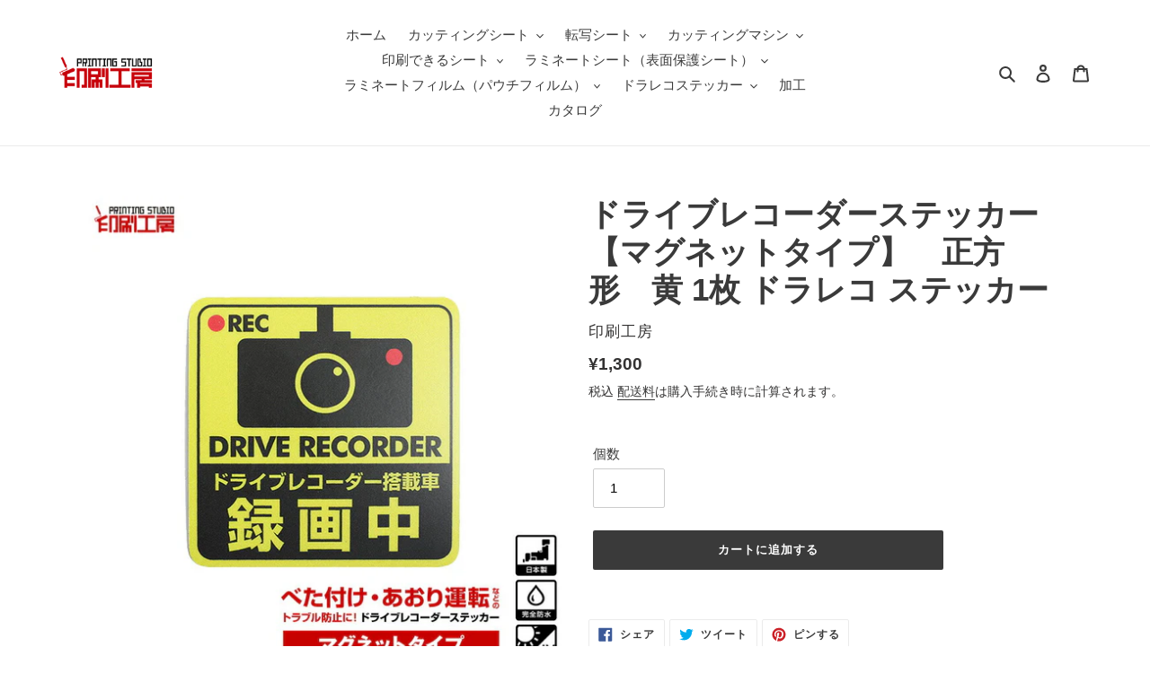

--- FILE ---
content_type: text/html; charset=utf-8
request_url: https://www.ikoubou.jp/products/st-drm02yellow
body_size: 31057
content:
<!doctype html>
<html class="no-js" lang="ja">
<head>
  <meta charset="utf-8">
  <meta http-equiv="X-UA-Compatible" content="IE=edge,chrome=1">
  <meta name="viewport" content="width=device-width,initial-scale=1">
  <meta name="theme-color" content="#3a3a3a">

  <link rel="preconnect" href="https://cdn.shopify.com" crossorigin>
  <link rel="preconnect" href="https://fonts.shopify.com" crossorigin>
  <link rel="preconnect" href="https://monorail-edge.shopifysvc.com"><link rel="preload" href="//www.ikoubou.jp/cdn/shop/t/1/assets/theme.css?v=136619971045174987231606188555" as="style">
  <link rel="preload" as="font" href="" type="font/woff2" crossorigin>
  <link rel="preload" as="font" href="" type="font/woff2" crossorigin>
  <link rel="preload" as="font" href="" type="font/woff2" crossorigin>
  <link rel="preload" href="//www.ikoubou.jp/cdn/shop/t/1/assets/theme.js?v=136441056019758165691606188556" as="script">
  <link rel="preload" href="//www.ikoubou.jp/cdn/shop/t/1/assets/lazysizes.js?v=63098554868324070131606188554" as="script"><link rel="canonical" href="https://www.ikoubou.jp/products/st-drm02yellow"><link rel="shortcut icon" href="//www.ikoubou.jp/cdn/shop/files/7868a49671d2ea9f92eab8e5cbfc93ca_32x32.jpg?v=1650597757" type="image/png"><title>ドライブレコーダーステッカー【マグネットタイプ】　正方形　黄 1枚 ドラレコ ステッカー
&ndash; 印刷工房</title><!-- /snippets/social-meta-tags.liquid -->




<meta property="og:site_name" content="印刷工房">
<meta property="og:url" content="https://www.ikoubou.jp/products/st-drm02yellow">
<meta property="og:title" content="ドライブレコーダーステッカー【マグネットタイプ】　正方形　黄 1枚 ドラレコ ステッカー">
<meta property="og:type" content="product">
<meta property="og:description" content="印刷工房オンラインショップです。カッティングシート ・ 転写シート ・ カッティングマシン ・  ステッカー ・ 印刷できるシート ・ ラミネートなどオリジナルステッカーや看板などの製作に必要な素材を取り扱っています。">

  <meta property="og:price:amount" content="1,300">
  <meta property="og:price:currency" content="JPY">

<meta property="og:image" content="http://www.ikoubou.jp/cdn/shop/products/st-drm02yellow_1200x1200.jpg?v=1743471189"><meta property="og:image" content="http://www.ikoubou.jp/cdn/shop/products/st-drm02yellow_02_1200x1200.jpg?v=1743471189"><meta property="og:image" content="http://www.ikoubou.jp/cdn/shop/products/st-drm02yellow_03_1200x1200.jpg?v=1743471189">
<meta property="og:image:secure_url" content="https://www.ikoubou.jp/cdn/shop/products/st-drm02yellow_1200x1200.jpg?v=1743471189"><meta property="og:image:secure_url" content="https://www.ikoubou.jp/cdn/shop/products/st-drm02yellow_02_1200x1200.jpg?v=1743471189"><meta property="og:image:secure_url" content="https://www.ikoubou.jp/cdn/shop/products/st-drm02yellow_03_1200x1200.jpg?v=1743471189">


<meta name="twitter:card" content="summary_large_image">
<meta name="twitter:title" content="ドライブレコーダーステッカー【マグネットタイプ】　正方形　黄 1枚 ドラレコ ステッカー">
<meta name="twitter:description" content="印刷工房オンラインショップです。カッティングシート ・ 転写シート ・ カッティングマシン ・  ステッカー ・ 印刷できるシート ・ ラミネートなどオリジナルステッカーや看板などの製作に必要な素材を取り扱っています。">

  
<style data-shopify>
:root {
    --color-text: #3a3a3a;
    --color-text-rgb: 58, 58, 58;
    --color-body-text: #333232;
    --color-sale-text: #EA0606;
    --color-small-button-text-border: #3a3a3a;
    --color-text-field: #ffffff;
    --color-text-field-text: #000000;
    --color-text-field-text-rgb: 0, 0, 0;

    --color-btn-primary: #3a3a3a;
    --color-btn-primary-darker: #212121;
    --color-btn-primary-text: #ffffff;

    --color-blankstate: rgba(51, 50, 50, 0.35);
    --color-blankstate-border: rgba(51, 50, 50, 0.2);
    --color-blankstate-background: rgba(51, 50, 50, 0.1);

    --color-text-focus:#606060;
    --color-overlay-text-focus:#e6e6e6;
    --color-btn-primary-focus:#606060;
    --color-btn-social-focus:#d2d2d2;
    --color-small-button-text-border-focus:#606060;
    --predictive-search-focus:#f2f2f2;

    --color-body: #ffffff;
    --color-bg: #ffffff;
    --color-bg-rgb: 255, 255, 255;
    --color-bg-alt: rgba(51, 50, 50, 0.05);
    --color-bg-currency-selector: rgba(51, 50, 50, 0.2);

    --color-overlay-title-text: #ffffff;
    --color-image-overlay: #685858;
    --color-image-overlay-rgb: 104, 88, 88;--opacity-image-overlay: 0.4;--hover-overlay-opacity: 0.8;

    --color-border: #ebebeb;
    --color-border-form: #cccccc;
    --color-border-form-darker: #b3b3b3;

    --svg-select-icon: url(//www.ikoubou.jp/cdn/shop/t/1/assets/ico-select.svg?v=29003672709104678581606188572);
    --slick-img-url: url(//www.ikoubou.jp/cdn/shop/t/1/assets/ajax-loader.gif?v=41356863302472015721606188552);

    --font-weight-body--bold: 700;
    --font-weight-body--bolder: 700;

    --font-stack-header: Helvetica, Arial, sans-serif;
    --font-style-header: normal;
    --font-weight-header: 700;

    --font-stack-body: Helvetica, Arial, sans-serif;
    --font-style-body: normal;
    --font-weight-body: 400;

    --font-size-header: 26;

    --font-size-base: 15;

    --font-h1-desktop: 35;
    --font-h1-mobile: 32;
    --font-h2-desktop: 20;
    --font-h2-mobile: 18;
    --font-h3-mobile: 20;
    --font-h4-desktop: 17;
    --font-h4-mobile: 15;
    --font-h5-desktop: 15;
    --font-h5-mobile: 13;
    --font-h6-desktop: 14;
    --font-h6-mobile: 12;

    --font-mega-title-large-desktop: 65;

    --font-rich-text-large: 17;
    --font-rich-text-small: 13;

    
--color-video-bg: #f2f2f2;

    
    --global-color-image-loader-primary: rgba(58, 58, 58, 0.06);
    --global-color-image-loader-secondary: rgba(58, 58, 58, 0.12);
  }
</style>


  <style>*,::after,::before{box-sizing:border-box}body{margin:0}body,html{background-color:var(--color-body)}body,button{font-size:calc(var(--font-size-base) * 1px);font-family:var(--font-stack-body);font-style:var(--font-style-body);font-weight:var(--font-weight-body);color:var(--color-text);line-height:1.5}body,button{-webkit-font-smoothing:antialiased;-webkit-text-size-adjust:100%}.border-bottom{border-bottom:1px solid var(--color-border)}.btn--link{background-color:transparent;border:0;margin:0;color:var(--color-text);text-align:left}.text-right{text-align:right}.icon{display:inline-block;width:20px;height:20px;vertical-align:middle;fill:currentColor}.icon__fallback-text,.visually-hidden{position:absolute!important;overflow:hidden;clip:rect(0 0 0 0);height:1px;width:1px;margin:-1px;padding:0;border:0}svg.icon:not(.icon--full-color) circle,svg.icon:not(.icon--full-color) ellipse,svg.icon:not(.icon--full-color) g,svg.icon:not(.icon--full-color) line,svg.icon:not(.icon--full-color) path,svg.icon:not(.icon--full-color) polygon,svg.icon:not(.icon--full-color) polyline,svg.icon:not(.icon--full-color) rect,symbol.icon:not(.icon--full-color) circle,symbol.icon:not(.icon--full-color) ellipse,symbol.icon:not(.icon--full-color) g,symbol.icon:not(.icon--full-color) line,symbol.icon:not(.icon--full-color) path,symbol.icon:not(.icon--full-color) polygon,symbol.icon:not(.icon--full-color) polyline,symbol.icon:not(.icon--full-color) rect{fill:inherit;stroke:inherit}li{list-style:none}.list--inline{padding:0;margin:0}.list--inline>li{display:inline-block;margin-bottom:0;vertical-align:middle}a{color:var(--color-text);text-decoration:none}.h1,.h2,h1,h2{margin:0 0 17.5px;font-family:var(--font-stack-header);font-style:var(--font-style-header);font-weight:var(--font-weight-header);line-height:1.2;overflow-wrap:break-word;word-wrap:break-word}.h1 a,.h2 a,h1 a,h2 a{color:inherit;text-decoration:none;font-weight:inherit}.h1,h1{font-size:calc(((var(--font-h1-desktop))/ (var(--font-size-base))) * 1em);text-transform:none;letter-spacing:0}@media only screen and (max-width:749px){.h1,h1{font-size:calc(((var(--font-h1-mobile))/ (var(--font-size-base))) * 1em)}}.h2,h2{font-size:calc(((var(--font-h2-desktop))/ (var(--font-size-base))) * 1em);text-transform:uppercase;letter-spacing:.1em}@media only screen and (max-width:749px){.h2,h2{font-size:calc(((var(--font-h2-mobile))/ (var(--font-size-base))) * 1em)}}p{color:var(--color-body-text);margin:0 0 19.44444px}@media only screen and (max-width:749px){p{font-size:calc(((var(--font-size-base) - 1)/ (var(--font-size-base))) * 1em)}}p:last-child{margin-bottom:0}@media only screen and (max-width:749px){.small--hide{display:none!important}}.grid{list-style:none;margin:0;padding:0;margin-left:-30px}.grid::after{content:'';display:table;clear:both}@media only screen and (max-width:749px){.grid{margin-left:-22px}}.grid::after{content:'';display:table;clear:both}.grid--no-gutters{margin-left:0}.grid--no-gutters .grid__item{padding-left:0}.grid--table{display:table;table-layout:fixed;width:100%}.grid--table>.grid__item{float:none;display:table-cell;vertical-align:middle}.grid__item{float:left;padding-left:30px;width:100%}@media only screen and (max-width:749px){.grid__item{padding-left:22px}}.grid__item[class*="--push"]{position:relative}@media only screen and (min-width:750px){.medium-up--one-quarter{width:25%}.medium-up--push-one-third{width:33.33%}.medium-up--one-half{width:50%}.medium-up--push-one-third{left:33.33%;position:relative}}.site-header{position:relative;background-color:var(--color-body)}@media only screen and (max-width:749px){.site-header{border-bottom:1px solid var(--color-border)}}@media only screen and (min-width:750px){.site-header{padding:0 55px}.site-header.logo--center{padding-top:30px}}.site-header__logo{margin:15px 0}.logo-align--center .site-header__logo{text-align:center;margin:0 auto}@media only screen and (max-width:749px){.logo-align--center .site-header__logo{text-align:left;margin:15px 0}}@media only screen and (max-width:749px){.site-header__logo{padding-left:22px;text-align:left}.site-header__logo img{margin:0}}.site-header__logo-link{display:inline-block;word-break:break-word}@media only screen and (min-width:750px){.logo-align--center .site-header__logo-link{margin:0 auto}}.site-header__logo-image{display:block}@media only screen and (min-width:750px){.site-header__logo-image{margin:0 auto}}.site-header__logo-image img{width:100%}.site-header__logo-image--centered img{margin:0 auto}.site-header__logo img{display:block}.site-header__icons{position:relative;white-space:nowrap}@media only screen and (max-width:749px){.site-header__icons{width:auto;padding-right:13px}.site-header__icons .btn--link,.site-header__icons .site-header__cart{font-size:calc(((var(--font-size-base))/ (var(--font-size-base))) * 1em)}}.site-header__icons-wrapper{position:relative;display:-webkit-flex;display:-ms-flexbox;display:flex;width:100%;-ms-flex-align:center;-webkit-align-items:center;-moz-align-items:center;-ms-align-items:center;-o-align-items:center;align-items:center;-webkit-justify-content:flex-end;-ms-justify-content:flex-end;justify-content:flex-end}.site-header__account,.site-header__cart,.site-header__search{position:relative}.site-header__search.site-header__icon{display:none}@media only screen and (min-width:1400px){.site-header__search.site-header__icon{display:block}}.site-header__search-toggle{display:block}@media only screen and (min-width:750px){.site-header__account,.site-header__cart{padding:10px 11px}}.site-header__cart-title,.site-header__search-title{position:absolute!important;overflow:hidden;clip:rect(0 0 0 0);height:1px;width:1px;margin:-1px;padding:0;border:0;display:block;vertical-align:middle}.site-header__cart-title{margin-right:3px}.site-header__cart-count{display:flex;align-items:center;justify-content:center;position:absolute;right:.4rem;top:.2rem;font-weight:700;background-color:var(--color-btn-primary);color:var(--color-btn-primary-text);border-radius:50%;min-width:1em;height:1em}.site-header__cart-count span{font-family:HelveticaNeue,"Helvetica Neue",Helvetica,Arial,sans-serif;font-size:calc(11em / 16);line-height:1}@media only screen and (max-width:749px){.site-header__cart-count{top:calc(7em / 16);right:0;border-radius:50%;min-width:calc(19em / 16);height:calc(19em / 16)}}@media only screen and (max-width:749px){.site-header__cart-count span{padding:.25em calc(6em / 16);font-size:12px}}.site-header__menu{display:none}@media only screen and (max-width:749px){.site-header__icon{display:inline-block;vertical-align:middle;padding:10px 11px;margin:0}}@media only screen and (min-width:750px){.site-header__icon .icon-search{margin-right:3px}}.announcement-bar{z-index:10;position:relative;text-align:center;border-bottom:1px solid transparent;padding:2px}.announcement-bar__link{display:block}.announcement-bar__message{display:block;padding:11px 22px;font-size:calc(((16)/ (var(--font-size-base))) * 1em);font-weight:var(--font-weight-header)}@media only screen and (min-width:750px){.announcement-bar__message{padding-left:55px;padding-right:55px}}.site-nav{position:relative;padding:0;text-align:center;margin:25px 0}.site-nav a{padding:3px 10px}.site-nav__link{display:block;white-space:nowrap}.site-nav--centered .site-nav__link{padding-top:0}.site-nav__link .icon-chevron-down{width:calc(8em / 16);height:calc(8em / 16);margin-left:.5rem}.site-nav__label{border-bottom:1px solid transparent}.site-nav__link--active .site-nav__label{border-bottom-color:var(--color-text)}.site-nav__link--button{border:none;background-color:transparent;padding:3px 10px}.site-header__mobile-nav{z-index:11;position:relative;background-color:var(--color-body)}@media only screen and (max-width:749px){.site-header__mobile-nav{display:-webkit-flex;display:-ms-flexbox;display:flex;width:100%;-ms-flex-align:center;-webkit-align-items:center;-moz-align-items:center;-ms-align-items:center;-o-align-items:center;align-items:center}}.mobile-nav--open .icon-close{display:none}.main-content{opacity:0}.main-content .shopify-section{display:none}.main-content .shopify-section:first-child{display:inherit}.critical-hidden{display:none}</style>

  <script>
    window.performance.mark('debut:theme_stylesheet_loaded.start');

    function onLoadStylesheet() {
      performance.mark('debut:theme_stylesheet_loaded.end');
      performance.measure('debut:theme_stylesheet_loaded', 'debut:theme_stylesheet_loaded.start', 'debut:theme_stylesheet_loaded.end');

      var url = "//www.ikoubou.jp/cdn/shop/t/1/assets/theme.css?v=136619971045174987231606188555";
      var link = document.querySelector('link[href="' + url + '"]');
      link.loaded = true;
      link.dispatchEvent(new Event('load'));
    }
  </script>

  <link rel="stylesheet" href="//www.ikoubou.jp/cdn/shop/t/1/assets/theme.css?v=136619971045174987231606188555" type="text/css" media="print" onload="this.media='all';onLoadStylesheet()">

  <style>
    
    
    
    
    
    
  </style>

  <script>
    var theme = {
      breakpoints: {
        medium: 750,
        large: 990,
        widescreen: 1400
      },
      strings: {
        addToCart: "カートに追加する",
        soldOut: "売り切れ",
        unavailable: "お取り扱いできません",
        regularPrice: "通常価格",
        salePrice: "販売価格",
        sale: "セール",
        fromLowestPrice: "[price]から",
        vendor: "販売元",
        showMore: "さらに表示する",
        showLess: "表示を減らす",
        searchFor: "検索する",
        addressError: "住所を調べる際にエラーが発生しました",
        addressNoResults: "その住所は見つかりませんでした",
        addressQueryLimit: "Google APIの使用量の制限を超えました。\u003ca href=\"https:\/\/developers.google.com\/maps\/premium\/usage-limits\"\u003eプレミアムプラン\u003c\/a\u003eへのアップグレードをご検討ください。",
        authError: "あなたのGoogle Mapsのアカウント認証で問題が発生しました。",
        newWindow: "新しいウィンドウで開く",
        external: "外部のウェブサイトに移動します。",
        newWindowExternal: "外部のウェブサイトを新しいウィンドウで開く",
        removeLabel: "[product] を削除する",
        update: "アップデート",
        quantity: "数量",
        discountedTotal: "ディスカウント合計",
        regularTotal: "通常合計",
        priceColumn: "ディスカウントの詳細については価格列を参照してください。",
        quantityMinimumMessage: "数量は1以上でなければなりません",
        cartError: "お客様のカートをアップデートするときにエラーが発生しました。再度お試しください。",
        removedItemMessage: "カートから \u003cspan class=\"cart__removed-product-details\"\u003e([quantity]) 個の[link]\u003c\/span\u003eが消去されました。",
        unitPrice: "単価",
        unitPriceSeparator: "あたり",
        oneCartCount: "1個のアイテム",
        otherCartCount: "[count]個のアイテム",
        quantityLabel: "数量: [count]",
        products: "商品",
        loading: "読み込んでいます",
        number_of_results: "[result_number]\/[results_count]",
        number_of_results_found: "[results_count]件の結果が見つかりました",
        one_result_found: "1件の結果が見つかりました"
      },
      moneyFormat: "¥{{amount_no_decimals}}",
      moneyFormatWithCurrency: "¥{{amount_no_decimals}} JPY",
      settings: {
        predictiveSearchEnabled: true,
        predictiveSearchShowPrice: false,
        predictiveSearchShowVendor: false
      },
      stylesheet: "//www.ikoubou.jp/cdn/shop/t/1/assets/theme.css?v=136619971045174987231606188555"
    }

    document.documentElement.className = document.documentElement.className.replace('no-js', 'js');
  </script><script src="//www.ikoubou.jp/cdn/shop/t/1/assets/theme.js?v=136441056019758165691606188556" defer="defer"></script>
  <script src="//www.ikoubou.jp/cdn/shop/t/1/assets/lazysizes.js?v=63098554868324070131606188554" async="async"></script>

  <script type="text/javascript">
    if (window.MSInputMethodContext && document.documentMode) {
      var scripts = document.getElementsByTagName('script')[0];
      var polyfill = document.createElement("script");
      polyfill.defer = true;
      polyfill.src = "//www.ikoubou.jp/cdn/shop/t/1/assets/ie11CustomProperties.min.js?v=146208399201472936201606188554";

      scripts.parentNode.insertBefore(polyfill, scripts);
    }
  </script>

  <script>window.performance && window.performance.mark && window.performance.mark('shopify.content_for_header.start');</script><meta id="shopify-digital-wallet" name="shopify-digital-wallet" content="/51337789630/digital_wallets/dialog">
<meta name="shopify-checkout-api-token" content="cddb6d80de13c87f11a543b43dd831d4">
<link rel="alternate" type="application/json+oembed" href="https://www.ikoubou.jp/products/st-drm02yellow.oembed">
<script async="async" src="/checkouts/internal/preloads.js?locale=ja-JP"></script>
<link rel="preconnect" href="https://shop.app" crossorigin="anonymous">
<script async="async" src="https://shop.app/checkouts/internal/preloads.js?locale=ja-JP&shop_id=51337789630" crossorigin="anonymous"></script>
<script id="apple-pay-shop-capabilities" type="application/json">{"shopId":51337789630,"countryCode":"JP","currencyCode":"JPY","merchantCapabilities":["supports3DS"],"merchantId":"gid:\/\/shopify\/Shop\/51337789630","merchantName":"印刷工房","requiredBillingContactFields":["postalAddress","email","phone"],"requiredShippingContactFields":["postalAddress","email","phone"],"shippingType":"shipping","supportedNetworks":["visa","masterCard","amex","jcb","discover"],"total":{"type":"pending","label":"印刷工房","amount":"1.00"},"shopifyPaymentsEnabled":true,"supportsSubscriptions":true}</script>
<script id="shopify-features" type="application/json">{"accessToken":"cddb6d80de13c87f11a543b43dd831d4","betas":["rich-media-storefront-analytics"],"domain":"www.ikoubou.jp","predictiveSearch":false,"shopId":51337789630,"locale":"ja"}</script>
<script>var Shopify = Shopify || {};
Shopify.shop = "insatsukoubou.myshopify.com";
Shopify.locale = "ja";
Shopify.currency = {"active":"JPY","rate":"1.0"};
Shopify.country = "JP";
Shopify.theme = {"name":"Debut　1ページあたり48商品","id":116003438782,"schema_name":"Debut","schema_version":"17.7.0","theme_store_id":796,"role":"main"};
Shopify.theme.handle = "null";
Shopify.theme.style = {"id":null,"handle":null};
Shopify.cdnHost = "www.ikoubou.jp/cdn";
Shopify.routes = Shopify.routes || {};
Shopify.routes.root = "/";</script>
<script type="module">!function(o){(o.Shopify=o.Shopify||{}).modules=!0}(window);</script>
<script>!function(o){function n(){var o=[];function n(){o.push(Array.prototype.slice.apply(arguments))}return n.q=o,n}var t=o.Shopify=o.Shopify||{};t.loadFeatures=n(),t.autoloadFeatures=n()}(window);</script>
<script>
  window.ShopifyPay = window.ShopifyPay || {};
  window.ShopifyPay.apiHost = "shop.app\/pay";
  window.ShopifyPay.redirectState = null;
</script>
<script id="shop-js-analytics" type="application/json">{"pageType":"product"}</script>
<script defer="defer" async type="module" src="//www.ikoubou.jp/cdn/shopifycloud/shop-js/modules/v2/client.init-shop-cart-sync_BJFAoJgM.ja.esm.js"></script>
<script defer="defer" async type="module" src="//www.ikoubou.jp/cdn/shopifycloud/shop-js/modules/v2/chunk.common_BaQ0HiLN.esm.js"></script>
<script type="module">
  await import("//www.ikoubou.jp/cdn/shopifycloud/shop-js/modules/v2/client.init-shop-cart-sync_BJFAoJgM.ja.esm.js");
await import("//www.ikoubou.jp/cdn/shopifycloud/shop-js/modules/v2/chunk.common_BaQ0HiLN.esm.js");

  window.Shopify.SignInWithShop?.initShopCartSync?.({"fedCMEnabled":true,"windoidEnabled":true});

</script>
<script>
  window.Shopify = window.Shopify || {};
  if (!window.Shopify.featureAssets) window.Shopify.featureAssets = {};
  window.Shopify.featureAssets['shop-js'] = {"shop-cart-sync":["modules/v2/client.shop-cart-sync_D-TTwAz0.ja.esm.js","modules/v2/chunk.common_BaQ0HiLN.esm.js"],"init-fed-cm":["modules/v2/client.init-fed-cm_D1mkYA53.ja.esm.js","modules/v2/chunk.common_BaQ0HiLN.esm.js"],"init-shop-email-lookup-coordinator":["modules/v2/client.init-shop-email-lookup-coordinator_CWdwCyYB.ja.esm.js","modules/v2/chunk.common_BaQ0HiLN.esm.js"],"shop-cash-offers":["modules/v2/client.shop-cash-offers_BKFmn403.ja.esm.js","modules/v2/chunk.common_BaQ0HiLN.esm.js","modules/v2/chunk.modal_fs8e8m3G.esm.js"],"shop-button":["modules/v2/client.shop-button_BRsaFa8u.ja.esm.js","modules/v2/chunk.common_BaQ0HiLN.esm.js"],"init-windoid":["modules/v2/client.init-windoid_CwY42VUK.ja.esm.js","modules/v2/chunk.common_BaQ0HiLN.esm.js"],"avatar":["modules/v2/client.avatar_BTnouDA3.ja.esm.js"],"init-shop-cart-sync":["modules/v2/client.init-shop-cart-sync_BJFAoJgM.ja.esm.js","modules/v2/chunk.common_BaQ0HiLN.esm.js"],"shop-toast-manager":["modules/v2/client.shop-toast-manager_Bs6NgtWF.ja.esm.js","modules/v2/chunk.common_BaQ0HiLN.esm.js"],"pay-button":["modules/v2/client.pay-button_CJmvT5Ts.ja.esm.js","modules/v2/chunk.common_BaQ0HiLN.esm.js"],"shop-login-button":["modules/v2/client.shop-login-button_9i_TNwv6.ja.esm.js","modules/v2/chunk.common_BaQ0HiLN.esm.js","modules/v2/chunk.modal_fs8e8m3G.esm.js"],"init-customer-accounts-sign-up":["modules/v2/client.init-customer-accounts-sign-up_HZmdUoF2.ja.esm.js","modules/v2/client.shop-login-button_9i_TNwv6.ja.esm.js","modules/v2/chunk.common_BaQ0HiLN.esm.js","modules/v2/chunk.modal_fs8e8m3G.esm.js"],"init-shop-for-new-customer-accounts":["modules/v2/client.init-shop-for-new-customer-accounts_lOvvvdmA.ja.esm.js","modules/v2/client.shop-login-button_9i_TNwv6.ja.esm.js","modules/v2/chunk.common_BaQ0HiLN.esm.js","modules/v2/chunk.modal_fs8e8m3G.esm.js"],"init-customer-accounts":["modules/v2/client.init-customer-accounts_BhjJ4KFK.ja.esm.js","modules/v2/client.shop-login-button_9i_TNwv6.ja.esm.js","modules/v2/chunk.common_BaQ0HiLN.esm.js","modules/v2/chunk.modal_fs8e8m3G.esm.js"],"shop-follow-button":["modules/v2/client.shop-follow-button_COpB_dcQ.ja.esm.js","modules/v2/chunk.common_BaQ0HiLN.esm.js","modules/v2/chunk.modal_fs8e8m3G.esm.js"],"lead-capture":["modules/v2/client.lead-capture_BgaL5DMI.ja.esm.js","modules/v2/chunk.common_BaQ0HiLN.esm.js","modules/v2/chunk.modal_fs8e8m3G.esm.js"],"checkout-modal":["modules/v2/client.checkout-modal_C5d-xytk.ja.esm.js","modules/v2/chunk.common_BaQ0HiLN.esm.js","modules/v2/chunk.modal_fs8e8m3G.esm.js"],"shop-login":["modules/v2/client.shop-login_ByZqzcXh.ja.esm.js","modules/v2/chunk.common_BaQ0HiLN.esm.js","modules/v2/chunk.modal_fs8e8m3G.esm.js"],"payment-terms":["modules/v2/client.payment-terms_B3N_fC42.ja.esm.js","modules/v2/chunk.common_BaQ0HiLN.esm.js","modules/v2/chunk.modal_fs8e8m3G.esm.js"]};
</script>
<script id="__st">var __st={"a":51337789630,"offset":32400,"reqid":"9e133703-f00a-4d61-907e-58a2533a629c-1766806259","pageurl":"www.ikoubou.jp\/products\/st-drm02yellow","u":"aa685b441f14","p":"product","rtyp":"product","rid":6133418557630};</script>
<script>window.ShopifyPaypalV4VisibilityTracking = true;</script>
<script id="captcha-bootstrap">!function(){'use strict';const t='contact',e='account',n='new_comment',o=[[t,t],['blogs',n],['comments',n],[t,'customer']],c=[[e,'customer_login'],[e,'guest_login'],[e,'recover_customer_password'],[e,'create_customer']],r=t=>t.map((([t,e])=>`form[action*='/${t}']:not([data-nocaptcha='true']) input[name='form_type'][value='${e}']`)).join(','),a=t=>()=>t?[...document.querySelectorAll(t)].map((t=>t.form)):[];function s(){const t=[...o],e=r(t);return a(e)}const i='password',u='form_key',d=['recaptcha-v3-token','g-recaptcha-response','h-captcha-response',i],f=()=>{try{return window.sessionStorage}catch{return}},m='__shopify_v',_=t=>t.elements[u];function p(t,e,n=!1){try{const o=window.sessionStorage,c=JSON.parse(o.getItem(e)),{data:r}=function(t){const{data:e,action:n}=t;return t[m]||n?{data:e,action:n}:{data:t,action:n}}(c);for(const[e,n]of Object.entries(r))t.elements[e]&&(t.elements[e].value=n);n&&o.removeItem(e)}catch(o){console.error('form repopulation failed',{error:o})}}const l='form_type',E='cptcha';function T(t){t.dataset[E]=!0}const w=window,h=w.document,L='Shopify',v='ce_forms',y='captcha';let A=!1;((t,e)=>{const n=(g='f06e6c50-85a8-45c8-87d0-21a2b65856fe',I='https://cdn.shopify.com/shopifycloud/storefront-forms-hcaptcha/ce_storefront_forms_captcha_hcaptcha.v1.5.2.iife.js',D={infoText:'hCaptchaによる保護',privacyText:'プライバシー',termsText:'利用規約'},(t,e,n)=>{const o=w[L][v],c=o.bindForm;if(c)return c(t,g,e,D).then(n);var r;o.q.push([[t,g,e,D],n]),r=I,A||(h.body.append(Object.assign(h.createElement('script'),{id:'captcha-provider',async:!0,src:r})),A=!0)});var g,I,D;w[L]=w[L]||{},w[L][v]=w[L][v]||{},w[L][v].q=[],w[L][y]=w[L][y]||{},w[L][y].protect=function(t,e){n(t,void 0,e),T(t)},Object.freeze(w[L][y]),function(t,e,n,w,h,L){const[v,y,A,g]=function(t,e,n){const i=e?o:[],u=t?c:[],d=[...i,...u],f=r(d),m=r(i),_=r(d.filter((([t,e])=>n.includes(e))));return[a(f),a(m),a(_),s()]}(w,h,L),I=t=>{const e=t.target;return e instanceof HTMLFormElement?e:e&&e.form},D=t=>v().includes(t);t.addEventListener('submit',(t=>{const e=I(t);if(!e)return;const n=D(e)&&!e.dataset.hcaptchaBound&&!e.dataset.recaptchaBound,o=_(e),c=g().includes(e)&&(!o||!o.value);(n||c)&&t.preventDefault(),c&&!n&&(function(t){try{if(!f())return;!function(t){const e=f();if(!e)return;const n=_(t);if(!n)return;const o=n.value;o&&e.removeItem(o)}(t);const e=Array.from(Array(32),(()=>Math.random().toString(36)[2])).join('');!function(t,e){_(t)||t.append(Object.assign(document.createElement('input'),{type:'hidden',name:u})),t.elements[u].value=e}(t,e),function(t,e){const n=f();if(!n)return;const o=[...t.querySelectorAll(`input[type='${i}']`)].map((({name:t})=>t)),c=[...d,...o],r={};for(const[a,s]of new FormData(t).entries())c.includes(a)||(r[a]=s);n.setItem(e,JSON.stringify({[m]:1,action:t.action,data:r}))}(t,e)}catch(e){console.error('failed to persist form',e)}}(e),e.submit())}));const S=(t,e)=>{t&&!t.dataset[E]&&(n(t,e.some((e=>e===t))),T(t))};for(const o of['focusin','change'])t.addEventListener(o,(t=>{const e=I(t);D(e)&&S(e,y())}));const B=e.get('form_key'),M=e.get(l),P=B&&M;t.addEventListener('DOMContentLoaded',(()=>{const t=y();if(P)for(const e of t)e.elements[l].value===M&&p(e,B);[...new Set([...A(),...v().filter((t=>'true'===t.dataset.shopifyCaptcha))])].forEach((e=>S(e,t)))}))}(h,new URLSearchParams(w.location.search),n,t,e,['guest_login'])})(!0,!0)}();</script>
<script integrity="sha256-4kQ18oKyAcykRKYeNunJcIwy7WH5gtpwJnB7kiuLZ1E=" data-source-attribution="shopify.loadfeatures" defer="defer" src="//www.ikoubou.jp/cdn/shopifycloud/storefront/assets/storefront/load_feature-a0a9edcb.js" crossorigin="anonymous"></script>
<script crossorigin="anonymous" defer="defer" src="//www.ikoubou.jp/cdn/shopifycloud/storefront/assets/shopify_pay/storefront-65b4c6d7.js?v=20250812"></script>
<script data-source-attribution="shopify.dynamic_checkout.dynamic.init">var Shopify=Shopify||{};Shopify.PaymentButton=Shopify.PaymentButton||{isStorefrontPortableWallets:!0,init:function(){window.Shopify.PaymentButton.init=function(){};var t=document.createElement("script");t.src="https://www.ikoubou.jp/cdn/shopifycloud/portable-wallets/latest/portable-wallets.ja.js",t.type="module",document.head.appendChild(t)}};
</script>
<script data-source-attribution="shopify.dynamic_checkout.buyer_consent">
  function portableWalletsHideBuyerConsent(e){var t=document.getElementById("shopify-buyer-consent"),n=document.getElementById("shopify-subscription-policy-button");t&&n&&(t.classList.add("hidden"),t.setAttribute("aria-hidden","true"),n.removeEventListener("click",e))}function portableWalletsShowBuyerConsent(e){var t=document.getElementById("shopify-buyer-consent"),n=document.getElementById("shopify-subscription-policy-button");t&&n&&(t.classList.remove("hidden"),t.removeAttribute("aria-hidden"),n.addEventListener("click",e))}window.Shopify?.PaymentButton&&(window.Shopify.PaymentButton.hideBuyerConsent=portableWalletsHideBuyerConsent,window.Shopify.PaymentButton.showBuyerConsent=portableWalletsShowBuyerConsent);
</script>
<script data-source-attribution="shopify.dynamic_checkout.cart.bootstrap">document.addEventListener("DOMContentLoaded",(function(){function t(){return document.querySelector("shopify-accelerated-checkout-cart, shopify-accelerated-checkout")}if(t())Shopify.PaymentButton.init();else{new MutationObserver((function(e,n){t()&&(Shopify.PaymentButton.init(),n.disconnect())})).observe(document.body,{childList:!0,subtree:!0})}}));
</script>
<link id="shopify-accelerated-checkout-styles" rel="stylesheet" media="screen" href="https://www.ikoubou.jp/cdn/shopifycloud/portable-wallets/latest/accelerated-checkout-backwards-compat.css" crossorigin="anonymous">
<style id="shopify-accelerated-checkout-cart">
        #shopify-buyer-consent {
  margin-top: 1em;
  display: inline-block;
  width: 100%;
}

#shopify-buyer-consent.hidden {
  display: none;
}

#shopify-subscription-policy-button {
  background: none;
  border: none;
  padding: 0;
  text-decoration: underline;
  font-size: inherit;
  cursor: pointer;
}

#shopify-subscription-policy-button::before {
  box-shadow: none;
}

      </style>

<script>window.performance && window.performance.mark && window.performance.mark('shopify.content_for_header.end');</script>
 
<meta name="google-site-verification" content="PUjO00Q03S1xcm6vXZMeyyiooRwaAbSGURCeOgDPrLQ" />  
  
<link href="https://monorail-edge.shopifysvc.com" rel="dns-prefetch">
<script>(function(){if ("sendBeacon" in navigator && "performance" in window) {try {var session_token_from_headers = performance.getEntriesByType('navigation')[0].serverTiming.find(x => x.name == '_s').description;} catch {var session_token_from_headers = undefined;}var session_cookie_matches = document.cookie.match(/_shopify_s=([^;]*)/);var session_token_from_cookie = session_cookie_matches && session_cookie_matches.length === 2 ? session_cookie_matches[1] : "";var session_token = session_token_from_headers || session_token_from_cookie || "";function handle_abandonment_event(e) {var entries = performance.getEntries().filter(function(entry) {return /monorail-edge.shopifysvc.com/.test(entry.name);});if (!window.abandonment_tracked && entries.length === 0) {window.abandonment_tracked = true;var currentMs = Date.now();var navigation_start = performance.timing.navigationStart;var payload = {shop_id: 51337789630,url: window.location.href,navigation_start,duration: currentMs - navigation_start,session_token,page_type: "product"};window.navigator.sendBeacon("https://monorail-edge.shopifysvc.com/v1/produce", JSON.stringify({schema_id: "online_store_buyer_site_abandonment/1.1",payload: payload,metadata: {event_created_at_ms: currentMs,event_sent_at_ms: currentMs}}));}}window.addEventListener('pagehide', handle_abandonment_event);}}());</script>
<script id="web-pixels-manager-setup">(function e(e,d,r,n,o){if(void 0===o&&(o={}),!Boolean(null===(a=null===(i=window.Shopify)||void 0===i?void 0:i.analytics)||void 0===a?void 0:a.replayQueue)){var i,a;window.Shopify=window.Shopify||{};var t=window.Shopify;t.analytics=t.analytics||{};var s=t.analytics;s.replayQueue=[],s.publish=function(e,d,r){return s.replayQueue.push([e,d,r]),!0};try{self.performance.mark("wpm:start")}catch(e){}var l=function(){var e={modern:/Edge?\/(1{2}[4-9]|1[2-9]\d|[2-9]\d{2}|\d{4,})\.\d+(\.\d+|)|Firefox\/(1{2}[4-9]|1[2-9]\d|[2-9]\d{2}|\d{4,})\.\d+(\.\d+|)|Chrom(ium|e)\/(9{2}|\d{3,})\.\d+(\.\d+|)|(Maci|X1{2}).+ Version\/(15\.\d+|(1[6-9]|[2-9]\d|\d{3,})\.\d+)([,.]\d+|)( \(\w+\)|)( Mobile\/\w+|) Safari\/|Chrome.+OPR\/(9{2}|\d{3,})\.\d+\.\d+|(CPU[ +]OS|iPhone[ +]OS|CPU[ +]iPhone|CPU IPhone OS|CPU iPad OS)[ +]+(15[._]\d+|(1[6-9]|[2-9]\d|\d{3,})[._]\d+)([._]\d+|)|Android:?[ /-](13[3-9]|1[4-9]\d|[2-9]\d{2}|\d{4,})(\.\d+|)(\.\d+|)|Android.+Firefox\/(13[5-9]|1[4-9]\d|[2-9]\d{2}|\d{4,})\.\d+(\.\d+|)|Android.+Chrom(ium|e)\/(13[3-9]|1[4-9]\d|[2-9]\d{2}|\d{4,})\.\d+(\.\d+|)|SamsungBrowser\/([2-9]\d|\d{3,})\.\d+/,legacy:/Edge?\/(1[6-9]|[2-9]\d|\d{3,})\.\d+(\.\d+|)|Firefox\/(5[4-9]|[6-9]\d|\d{3,})\.\d+(\.\d+|)|Chrom(ium|e)\/(5[1-9]|[6-9]\d|\d{3,})\.\d+(\.\d+|)([\d.]+$|.*Safari\/(?![\d.]+ Edge\/[\d.]+$))|(Maci|X1{2}).+ Version\/(10\.\d+|(1[1-9]|[2-9]\d|\d{3,})\.\d+)([,.]\d+|)( \(\w+\)|)( Mobile\/\w+|) Safari\/|Chrome.+OPR\/(3[89]|[4-9]\d|\d{3,})\.\d+\.\d+|(CPU[ +]OS|iPhone[ +]OS|CPU[ +]iPhone|CPU IPhone OS|CPU iPad OS)[ +]+(10[._]\d+|(1[1-9]|[2-9]\d|\d{3,})[._]\d+)([._]\d+|)|Android:?[ /-](13[3-9]|1[4-9]\d|[2-9]\d{2}|\d{4,})(\.\d+|)(\.\d+|)|Mobile Safari.+OPR\/([89]\d|\d{3,})\.\d+\.\d+|Android.+Firefox\/(13[5-9]|1[4-9]\d|[2-9]\d{2}|\d{4,})\.\d+(\.\d+|)|Android.+Chrom(ium|e)\/(13[3-9]|1[4-9]\d|[2-9]\d{2}|\d{4,})\.\d+(\.\d+|)|Android.+(UC? ?Browser|UCWEB|U3)[ /]?(15\.([5-9]|\d{2,})|(1[6-9]|[2-9]\d|\d{3,})\.\d+)\.\d+|SamsungBrowser\/(5\.\d+|([6-9]|\d{2,})\.\d+)|Android.+MQ{2}Browser\/(14(\.(9|\d{2,})|)|(1[5-9]|[2-9]\d|\d{3,})(\.\d+|))(\.\d+|)|K[Aa][Ii]OS\/(3\.\d+|([4-9]|\d{2,})\.\d+)(\.\d+|)/},d=e.modern,r=e.legacy,n=navigator.userAgent;return n.match(d)?"modern":n.match(r)?"legacy":"unknown"}(),u="modern"===l?"modern":"legacy",c=(null!=n?n:{modern:"",legacy:""})[u],f=function(e){return[e.baseUrl,"/wpm","/b",e.hashVersion,"modern"===e.buildTarget?"m":"l",".js"].join("")}({baseUrl:d,hashVersion:r,buildTarget:u}),m=function(e){var d=e.version,r=e.bundleTarget,n=e.surface,o=e.pageUrl,i=e.monorailEndpoint;return{emit:function(e){var a=e.status,t=e.errorMsg,s=(new Date).getTime(),l=JSON.stringify({metadata:{event_sent_at_ms:s},events:[{schema_id:"web_pixels_manager_load/3.1",payload:{version:d,bundle_target:r,page_url:o,status:a,surface:n,error_msg:t},metadata:{event_created_at_ms:s}}]});if(!i)return console&&console.warn&&console.warn("[Web Pixels Manager] No Monorail endpoint provided, skipping logging."),!1;try{return self.navigator.sendBeacon.bind(self.navigator)(i,l)}catch(e){}var u=new XMLHttpRequest;try{return u.open("POST",i,!0),u.setRequestHeader("Content-Type","text/plain"),u.send(l),!0}catch(e){return console&&console.warn&&console.warn("[Web Pixels Manager] Got an unhandled error while logging to Monorail."),!1}}}}({version:r,bundleTarget:l,surface:e.surface,pageUrl:self.location.href,monorailEndpoint:e.monorailEndpoint});try{o.browserTarget=l,function(e){var d=e.src,r=e.async,n=void 0===r||r,o=e.onload,i=e.onerror,a=e.sri,t=e.scriptDataAttributes,s=void 0===t?{}:t,l=document.createElement("script"),u=document.querySelector("head"),c=document.querySelector("body");if(l.async=n,l.src=d,a&&(l.integrity=a,l.crossOrigin="anonymous"),s)for(var f in s)if(Object.prototype.hasOwnProperty.call(s,f))try{l.dataset[f]=s[f]}catch(e){}if(o&&l.addEventListener("load",o),i&&l.addEventListener("error",i),u)u.appendChild(l);else{if(!c)throw new Error("Did not find a head or body element to append the script");c.appendChild(l)}}({src:f,async:!0,onload:function(){if(!function(){var e,d;return Boolean(null===(d=null===(e=window.Shopify)||void 0===e?void 0:e.analytics)||void 0===d?void 0:d.initialized)}()){var d=window.webPixelsManager.init(e)||void 0;if(d){var r=window.Shopify.analytics;r.replayQueue.forEach((function(e){var r=e[0],n=e[1],o=e[2];d.publishCustomEvent(r,n,o)})),r.replayQueue=[],r.publish=d.publishCustomEvent,r.visitor=d.visitor,r.initialized=!0}}},onerror:function(){return m.emit({status:"failed",errorMsg:"".concat(f," has failed to load")})},sri:function(e){var d=/^sha384-[A-Za-z0-9+/=]+$/;return"string"==typeof e&&d.test(e)}(c)?c:"",scriptDataAttributes:o}),m.emit({status:"loading"})}catch(e){m.emit({status:"failed",errorMsg:(null==e?void 0:e.message)||"Unknown error"})}}})({shopId: 51337789630,storefrontBaseUrl: "https://www.ikoubou.jp",extensionsBaseUrl: "https://extensions.shopifycdn.com/cdn/shopifycloud/web-pixels-manager",monorailEndpoint: "https://monorail-edge.shopifysvc.com/unstable/produce_batch",surface: "storefront-renderer",enabledBetaFlags: ["2dca8a86","a0d5f9d2"],webPixelsConfigList: [{"id":"490635454","configuration":"{\"config\":\"{\\\"pixel_id\\\":\\\"G-XK2XMDJRMR\\\",\\\"gtag_events\\\":[{\\\"type\\\":\\\"purchase\\\",\\\"action_label\\\":\\\"G-XK2XMDJRMR\\\"},{\\\"type\\\":\\\"page_view\\\",\\\"action_label\\\":\\\"G-XK2XMDJRMR\\\"},{\\\"type\\\":\\\"view_item\\\",\\\"action_label\\\":\\\"G-XK2XMDJRMR\\\"},{\\\"type\\\":\\\"search\\\",\\\"action_label\\\":\\\"G-XK2XMDJRMR\\\"},{\\\"type\\\":\\\"add_to_cart\\\",\\\"action_label\\\":\\\"G-XK2XMDJRMR\\\"},{\\\"type\\\":\\\"begin_checkout\\\",\\\"action_label\\\":\\\"G-XK2XMDJRMR\\\"},{\\\"type\\\":\\\"add_payment_info\\\",\\\"action_label\\\":\\\"G-XK2XMDJRMR\\\"}],\\\"enable_monitoring_mode\\\":false}\"}","eventPayloadVersion":"v1","runtimeContext":"OPEN","scriptVersion":"b2a88bafab3e21179ed38636efcd8a93","type":"APP","apiClientId":1780363,"privacyPurposes":[],"dataSharingAdjustments":{"protectedCustomerApprovalScopes":["read_customer_address","read_customer_email","read_customer_name","read_customer_personal_data","read_customer_phone"]}},{"id":"72745150","eventPayloadVersion":"v1","runtimeContext":"LAX","scriptVersion":"1","type":"CUSTOM","privacyPurposes":["ANALYTICS"],"name":"Google Analytics tag (migrated)"},{"id":"shopify-app-pixel","configuration":"{}","eventPayloadVersion":"v1","runtimeContext":"STRICT","scriptVersion":"0450","apiClientId":"shopify-pixel","type":"APP","privacyPurposes":["ANALYTICS","MARKETING"]},{"id":"shopify-custom-pixel","eventPayloadVersion":"v1","runtimeContext":"LAX","scriptVersion":"0450","apiClientId":"shopify-pixel","type":"CUSTOM","privacyPurposes":["ANALYTICS","MARKETING"]}],isMerchantRequest: false,initData: {"shop":{"name":"印刷工房","paymentSettings":{"currencyCode":"JPY"},"myshopifyDomain":"insatsukoubou.myshopify.com","countryCode":"JP","storefrontUrl":"https:\/\/www.ikoubou.jp"},"customer":null,"cart":null,"checkout":null,"productVariants":[{"price":{"amount":1300.0,"currencyCode":"JPY"},"product":{"title":"ドライブレコーダーステッカー【マグネットタイプ】　正方形　黄 1枚 ドラレコ ステッカー","vendor":"印刷工房","id":"6133418557630","untranslatedTitle":"ドライブレコーダーステッカー【マグネットタイプ】　正方形　黄 1枚 ドラレコ ステッカー","url":"\/products\/st-drm02yellow","type":"ラミネートフィルム"},"id":"37744211198142","image":{"src":"\/\/www.ikoubou.jp\/cdn\/shop\/products\/st-drm02yellow.jpg?v=1743471189"},"sku":"st-drm02yellow","title":"Default Title","untranslatedTitle":"Default Title"}],"purchasingCompany":null},},"https://www.ikoubou.jp/cdn","da62cc92w68dfea28pcf9825a4m392e00d0",{"modern":"","legacy":""},{"shopId":"51337789630","storefrontBaseUrl":"https:\/\/www.ikoubou.jp","extensionBaseUrl":"https:\/\/extensions.shopifycdn.com\/cdn\/shopifycloud\/web-pixels-manager","surface":"storefront-renderer","enabledBetaFlags":"[\"2dca8a86\", \"a0d5f9d2\"]","isMerchantRequest":"false","hashVersion":"da62cc92w68dfea28pcf9825a4m392e00d0","publish":"custom","events":"[[\"page_viewed\",{}],[\"product_viewed\",{\"productVariant\":{\"price\":{\"amount\":1300.0,\"currencyCode\":\"JPY\"},\"product\":{\"title\":\"ドライブレコーダーステッカー【マグネットタイプ】　正方形　黄 1枚 ドラレコ ステッカー\",\"vendor\":\"印刷工房\",\"id\":\"6133418557630\",\"untranslatedTitle\":\"ドライブレコーダーステッカー【マグネットタイプ】　正方形　黄 1枚 ドラレコ ステッカー\",\"url\":\"\/products\/st-drm02yellow\",\"type\":\"ラミネートフィルム\"},\"id\":\"37744211198142\",\"image\":{\"src\":\"\/\/www.ikoubou.jp\/cdn\/shop\/products\/st-drm02yellow.jpg?v=1743471189\"},\"sku\":\"st-drm02yellow\",\"title\":\"Default Title\",\"untranslatedTitle\":\"Default Title\"}}]]"});</script><script>
  window.ShopifyAnalytics = window.ShopifyAnalytics || {};
  window.ShopifyAnalytics.meta = window.ShopifyAnalytics.meta || {};
  window.ShopifyAnalytics.meta.currency = 'JPY';
  var meta = {"product":{"id":6133418557630,"gid":"gid:\/\/shopify\/Product\/6133418557630","vendor":"印刷工房","type":"ラミネートフィルム","handle":"st-drm02yellow","variants":[{"id":37744211198142,"price":130000,"name":"ドライブレコーダーステッカー【マグネットタイプ】　正方形　黄 1枚 ドラレコ ステッカー","public_title":null,"sku":"st-drm02yellow"}],"remote":false},"page":{"pageType":"product","resourceType":"product","resourceId":6133418557630,"requestId":"9e133703-f00a-4d61-907e-58a2533a629c-1766806259"}};
  for (var attr in meta) {
    window.ShopifyAnalytics.meta[attr] = meta[attr];
  }
</script>
<script class="analytics">
  (function () {
    var customDocumentWrite = function(content) {
      var jquery = null;

      if (window.jQuery) {
        jquery = window.jQuery;
      } else if (window.Checkout && window.Checkout.$) {
        jquery = window.Checkout.$;
      }

      if (jquery) {
        jquery('body').append(content);
      }
    };

    var hasLoggedConversion = function(token) {
      if (token) {
        return document.cookie.indexOf('loggedConversion=' + token) !== -1;
      }
      return false;
    }

    var setCookieIfConversion = function(token) {
      if (token) {
        var twoMonthsFromNow = new Date(Date.now());
        twoMonthsFromNow.setMonth(twoMonthsFromNow.getMonth() + 2);

        document.cookie = 'loggedConversion=' + token + '; expires=' + twoMonthsFromNow;
      }
    }

    var trekkie = window.ShopifyAnalytics.lib = window.trekkie = window.trekkie || [];
    if (trekkie.integrations) {
      return;
    }
    trekkie.methods = [
      'identify',
      'page',
      'ready',
      'track',
      'trackForm',
      'trackLink'
    ];
    trekkie.factory = function(method) {
      return function() {
        var args = Array.prototype.slice.call(arguments);
        args.unshift(method);
        trekkie.push(args);
        return trekkie;
      };
    };
    for (var i = 0; i < trekkie.methods.length; i++) {
      var key = trekkie.methods[i];
      trekkie[key] = trekkie.factory(key);
    }
    trekkie.load = function(config) {
      trekkie.config = config || {};
      trekkie.config.initialDocumentCookie = document.cookie;
      var first = document.getElementsByTagName('script')[0];
      var script = document.createElement('script');
      script.type = 'text/javascript';
      script.onerror = function(e) {
        var scriptFallback = document.createElement('script');
        scriptFallback.type = 'text/javascript';
        scriptFallback.onerror = function(error) {
                var Monorail = {
      produce: function produce(monorailDomain, schemaId, payload) {
        var currentMs = new Date().getTime();
        var event = {
          schema_id: schemaId,
          payload: payload,
          metadata: {
            event_created_at_ms: currentMs,
            event_sent_at_ms: currentMs
          }
        };
        return Monorail.sendRequest("https://" + monorailDomain + "/v1/produce", JSON.stringify(event));
      },
      sendRequest: function sendRequest(endpointUrl, payload) {
        // Try the sendBeacon API
        if (window && window.navigator && typeof window.navigator.sendBeacon === 'function' && typeof window.Blob === 'function' && !Monorail.isIos12()) {
          var blobData = new window.Blob([payload], {
            type: 'text/plain'
          });

          if (window.navigator.sendBeacon(endpointUrl, blobData)) {
            return true;
          } // sendBeacon was not successful

        } // XHR beacon

        var xhr = new XMLHttpRequest();

        try {
          xhr.open('POST', endpointUrl);
          xhr.setRequestHeader('Content-Type', 'text/plain');
          xhr.send(payload);
        } catch (e) {
          console.log(e);
        }

        return false;
      },
      isIos12: function isIos12() {
        return window.navigator.userAgent.lastIndexOf('iPhone; CPU iPhone OS 12_') !== -1 || window.navigator.userAgent.lastIndexOf('iPad; CPU OS 12_') !== -1;
      }
    };
    Monorail.produce('monorail-edge.shopifysvc.com',
      'trekkie_storefront_load_errors/1.1',
      {shop_id: 51337789630,
      theme_id: 116003438782,
      app_name: "storefront",
      context_url: window.location.href,
      source_url: "//www.ikoubou.jp/cdn/s/trekkie.storefront.8f32c7f0b513e73f3235c26245676203e1209161.min.js"});

        };
        scriptFallback.async = true;
        scriptFallback.src = '//www.ikoubou.jp/cdn/s/trekkie.storefront.8f32c7f0b513e73f3235c26245676203e1209161.min.js';
        first.parentNode.insertBefore(scriptFallback, first);
      };
      script.async = true;
      script.src = '//www.ikoubou.jp/cdn/s/trekkie.storefront.8f32c7f0b513e73f3235c26245676203e1209161.min.js';
      first.parentNode.insertBefore(script, first);
    };
    trekkie.load(
      {"Trekkie":{"appName":"storefront","development":false,"defaultAttributes":{"shopId":51337789630,"isMerchantRequest":null,"themeId":116003438782,"themeCityHash":"9623108643523516973","contentLanguage":"ja","currency":"JPY","eventMetadataId":"77949e08-5409-4b9f-8f8b-db38826f6d01"},"isServerSideCookieWritingEnabled":true,"monorailRegion":"shop_domain","enabledBetaFlags":["65f19447"]},"Session Attribution":{},"S2S":{"facebookCapiEnabled":false,"source":"trekkie-storefront-renderer","apiClientId":580111}}
    );

    var loaded = false;
    trekkie.ready(function() {
      if (loaded) return;
      loaded = true;

      window.ShopifyAnalytics.lib = window.trekkie;

      var originalDocumentWrite = document.write;
      document.write = customDocumentWrite;
      try { window.ShopifyAnalytics.merchantGoogleAnalytics.call(this); } catch(error) {};
      document.write = originalDocumentWrite;

      window.ShopifyAnalytics.lib.page(null,{"pageType":"product","resourceType":"product","resourceId":6133418557630,"requestId":"9e133703-f00a-4d61-907e-58a2533a629c-1766806259","shopifyEmitted":true});

      var match = window.location.pathname.match(/checkouts\/(.+)\/(thank_you|post_purchase)/)
      var token = match? match[1]: undefined;
      if (!hasLoggedConversion(token)) {
        setCookieIfConversion(token);
        window.ShopifyAnalytics.lib.track("Viewed Product",{"currency":"JPY","variantId":37744211198142,"productId":6133418557630,"productGid":"gid:\/\/shopify\/Product\/6133418557630","name":"ドライブレコーダーステッカー【マグネットタイプ】　正方形　黄 1枚 ドラレコ ステッカー","price":"1300","sku":"st-drm02yellow","brand":"印刷工房","variant":null,"category":"ラミネートフィルム","nonInteraction":true,"remote":false},undefined,undefined,{"shopifyEmitted":true});
      window.ShopifyAnalytics.lib.track("monorail:\/\/trekkie_storefront_viewed_product\/1.1",{"currency":"JPY","variantId":37744211198142,"productId":6133418557630,"productGid":"gid:\/\/shopify\/Product\/6133418557630","name":"ドライブレコーダーステッカー【マグネットタイプ】　正方形　黄 1枚 ドラレコ ステッカー","price":"1300","sku":"st-drm02yellow","brand":"印刷工房","variant":null,"category":"ラミネートフィルム","nonInteraction":true,"remote":false,"referer":"https:\/\/www.ikoubou.jp\/products\/st-drm02yellow"});
      }
    });


        var eventsListenerScript = document.createElement('script');
        eventsListenerScript.async = true;
        eventsListenerScript.src = "//www.ikoubou.jp/cdn/shopifycloud/storefront/assets/shop_events_listener-3da45d37.js";
        document.getElementsByTagName('head')[0].appendChild(eventsListenerScript);

})();</script>
  <script>
  if (!window.ga || (window.ga && typeof window.ga !== 'function')) {
    window.ga = function ga() {
      (window.ga.q = window.ga.q || []).push(arguments);
      if (window.Shopify && window.Shopify.analytics && typeof window.Shopify.analytics.publish === 'function') {
        window.Shopify.analytics.publish("ga_stub_called", {}, {sendTo: "google_osp_migration"});
      }
      console.error("Shopify's Google Analytics stub called with:", Array.from(arguments), "\nSee https://help.shopify.com/manual/promoting-marketing/pixels/pixel-migration#google for more information.");
    };
    if (window.Shopify && window.Shopify.analytics && typeof window.Shopify.analytics.publish === 'function') {
      window.Shopify.analytics.publish("ga_stub_initialized", {}, {sendTo: "google_osp_migration"});
    }
  }
</script>
<script
  defer
  src="https://www.ikoubou.jp/cdn/shopifycloud/perf-kit/shopify-perf-kit-2.1.2.min.js"
  data-application="storefront-renderer"
  data-shop-id="51337789630"
  data-render-region="gcp-us-central1"
  data-page-type="product"
  data-theme-instance-id="116003438782"
  data-theme-name="Debut"
  data-theme-version="17.7.0"
  data-monorail-region="shop_domain"
  data-resource-timing-sampling-rate="10"
  data-shs="true"
  data-shs-beacon="true"
  data-shs-export-with-fetch="true"
  data-shs-logs-sample-rate="1"
  data-shs-beacon-endpoint="https://www.ikoubou.jp/api/collect"
></script>
</head>

<body class="template-product">

  <a class="in-page-link visually-hidden skip-link" href="#MainContent">コンテンツにスキップする</a><style data-shopify>

  .cart-popup {
    box-shadow: 1px 1px 10px 2px rgba(235, 235, 235, 0.5);
  }</style><div class="cart-popup-wrapper cart-popup-wrapper--hidden critical-hidden" role="dialog" aria-modal="true" aria-labelledby="CartPopupHeading" data-cart-popup-wrapper>
  <div class="cart-popup" data-cart-popup tabindex="-1">
    <div class="cart-popup__header">
      <h2 id="CartPopupHeading" class="cart-popup__heading">カートに追加済み</h2>
      <button class="cart-popup__close" aria-label="閉じる" data-cart-popup-close><svg aria-hidden="true" focusable="false" role="presentation" class="icon icon-close" viewBox="0 0 40 40"><path d="M23.868 20.015L39.117 4.78c1.11-1.108 1.11-2.77 0-3.877-1.109-1.108-2.773-1.108-3.882 0L19.986 16.137 4.737.904C3.628-.204 1.965-.204.856.904c-1.11 1.108-1.11 2.77 0 3.877l15.249 15.234L.855 35.248c-1.108 1.108-1.108 2.77 0 3.877.555.554 1.248.831 1.942.831s1.386-.277 1.94-.83l15.25-15.234 15.248 15.233c.555.554 1.248.831 1.941.831s1.387-.277 1.941-.83c1.11-1.109 1.11-2.77 0-3.878L23.868 20.015z" class="layer"/></svg></button>
    </div>
    <div class="cart-popup-item">
      <div class="cart-popup-item__image-wrapper hide" data-cart-popup-image-wrapper data-image-loading-animation></div>
      <div class="cart-popup-item__description">
        <div>
          <h3 class="cart-popup-item__title" data-cart-popup-title></h3>
          <ul class="product-details" aria-label="商品の詳細" data-cart-popup-product-details></ul>
        </div>
        <div class="cart-popup-item__quantity">
          <span class="visually-hidden" data-cart-popup-quantity-label></span>
          <span aria-hidden="true">数量:</span>
          <span aria-hidden="true" data-cart-popup-quantity></span>
        </div>
      </div>
    </div>

    <a href="/cart" class="cart-popup__cta-link btn btn--secondary-accent">
      カートを見る (<span data-cart-popup-cart-quantity></span>)
    </a>

    <div class="cart-popup__dismiss">
      <button class="cart-popup__dismiss-button text-link text-link--accent" data-cart-popup-dismiss>
        買い物を続ける
      </button>
    </div>
  </div>
</div>

<div id="shopify-section-header" class="shopify-section">
  <style>
    
      .site-header__logo-image {
        max-width: 125px;
      }
    

    
      .site-header__logo-image {
        margin: 0;
      }
    
  </style>


<div id="SearchDrawer" class="search-bar drawer drawer--top critical-hidden" role="dialog" aria-modal="true" aria-label="検索する" data-predictive-search-drawer>
  <div class="search-bar__interior">
    <div class="search-form__container" data-search-form-container>
      <form class="search-form search-bar__form" action="/search" method="get" role="search">
        <div class="search-form__input-wrapper">
          <input
            type="text"
            name="q"
            placeholder="検索する"
            role="combobox"
            aria-autocomplete="list"
            aria-owns="predictive-search-results"
            aria-expanded="false"
            aria-label="検索する"
            aria-haspopup="listbox"
            class="search-form__input search-bar__input"
            data-predictive-search-drawer-input
          />
          <input type="hidden" name="options[prefix]" value="last" aria-hidden="true" />
          <div class="predictive-search-wrapper predictive-search-wrapper--drawer" data-predictive-search-mount="drawer"></div>
        </div>

        <button class="search-bar__submit search-form__submit"
          type="submit"
          data-search-form-submit>
          <svg aria-hidden="true" focusable="false" role="presentation" class="icon icon-search" viewBox="0 0 37 40"><path d="M35.6 36l-9.8-9.8c4.1-5.4 3.6-13.2-1.3-18.1-5.4-5.4-14.2-5.4-19.7 0-5.4 5.4-5.4 14.2 0 19.7 2.6 2.6 6.1 4.1 9.8 4.1 3 0 5.9-1 8.3-2.8l9.8 9.8c.4.4.9.6 1.4.6s1-.2 1.4-.6c.9-.9.9-2.1.1-2.9zm-20.9-8.2c-2.6 0-5.1-1-7-2.9-3.9-3.9-3.9-10.1 0-14C9.6 9 12.2 8 14.7 8s5.1 1 7 2.9c3.9 3.9 3.9 10.1 0 14-1.9 1.9-4.4 2.9-7 2.9z"/></svg>
          <span class="icon__fallback-text">送信</span>
        </button>
      </form>

      <div class="search-bar__actions">
        <button type="button" class="btn--link search-bar__close js-drawer-close">
          <svg aria-hidden="true" focusable="false" role="presentation" class="icon icon-close" viewBox="0 0 40 40"><path d="M23.868 20.015L39.117 4.78c1.11-1.108 1.11-2.77 0-3.877-1.109-1.108-2.773-1.108-3.882 0L19.986 16.137 4.737.904C3.628-.204 1.965-.204.856.904c-1.11 1.108-1.11 2.77 0 3.877l15.249 15.234L.855 35.248c-1.108 1.108-1.108 2.77 0 3.877.555.554 1.248.831 1.942.831s1.386-.277 1.94-.83l15.25-15.234 15.248 15.233c.555.554 1.248.831 1.941.831s1.387-.277 1.941-.83c1.11-1.109 1.11-2.77 0-3.878L23.868 20.015z" class="layer"/></svg>
          <span class="icon__fallback-text">検索を閉じる</span>
        </button>
      </div>
    </div>
  </div>
</div>


<div data-section-id="header" data-section-type="header-section" data-header-section>
  
    
  

  <header class="site-header border-bottom logo--left" role="banner">
    <div class="grid grid--no-gutters grid--table site-header__mobile-nav">
      

      <div class="grid__item medium-up--one-quarter logo-align--left">
        
        
          <div class="h2 site-header__logo">
        
          
<a href="/" class="site-header__logo-image" data-image-loading-animation>
              
              <img class="lazyload js"
                   src="//www.ikoubou.jp/cdn/shop/files/b078afb40a0ba9b22c0eaaed3a72d988_300x300.png?v=1614282605"
                   data-src="//www.ikoubou.jp/cdn/shop/files/b078afb40a0ba9b22c0eaaed3a72d988_{width}x.png?v=1614282605"
                   data-widths="[180, 360, 540, 720, 900, 1080, 1296, 1512, 1728, 2048]"
                   data-aspectratio="2.902439024390244"
                   data-sizes="auto"
                   alt="カッティングシート販売　印刷工房"
                   style="max-width: 125px">
              <noscript>
                
                <img src="//www.ikoubou.jp/cdn/shop/files/b078afb40a0ba9b22c0eaaed3a72d988_125x.png?v=1614282605"
                     srcset="//www.ikoubou.jp/cdn/shop/files/b078afb40a0ba9b22c0eaaed3a72d988_125x.png?v=1614282605 1x, //www.ikoubou.jp/cdn/shop/files/b078afb40a0ba9b22c0eaaed3a72d988_125x@2x.png?v=1614282605 2x"
                     alt="カッティングシート販売　印刷工房"
                     style="max-width: 125px;">
              </noscript>
            </a>
          
        
          </div>
        
      </div>

      
        <nav class="grid__item medium-up--one-half small--hide" id="AccessibleNav" role="navigation">
          
<ul class="site-nav list--inline" id="SiteNav">
  



    
      <li >
        <a href="/"
          class="site-nav__link site-nav__link--main"
          
        >
          <span class="site-nav__label">ホーム</span>
        </a>
      </li>
    
  



    
      <li class="site-nav--has-dropdown site-nav--has-centered-dropdown" data-has-dropdowns>
        <button class="site-nav__link site-nav__link--main site-nav__link--button" type="button" aria-expanded="false" aria-controls="SiteNavLabel-カッティングシート">
          <span class="site-nav__label">カッティングシート</span><svg aria-hidden="true" focusable="false" role="presentation" class="icon icon-chevron-down" viewBox="0 0 9 9"><path d="M8.542 2.558a.625.625 0 0 1 0 .884l-3.6 3.6a.626.626 0 0 1-.884 0l-3.6-3.6a.625.625 0 1 1 .884-.884L4.5 5.716l3.158-3.158a.625.625 0 0 1 .884 0z" fill="#fff"/></svg>
        </button>

        <div class="site-nav__dropdown site-nav__dropdown--centered critical-hidden" id="SiteNavLabel-カッティングシート">
          
            <div class="site-nav__childlist">
              <ul class="site-nav__childlist-grid">
                
                  
                    <li class="site-nav__childlist-item">
                      <a href="/collections/%E4%BD%BF%E7%94%A8%E3%83%9E%E3%82%B7%E3%83%B3%E5%88%A5"
                        class="site-nav__link site-nav__child-link site-nav__child-link--parent"
                        
                      >
                        <span class="site-nav__label">使用マシン別</span>
                      </a>

                      
                        <ul>
                        
                          <li>
                            <a href="/collections/cutting200mm"
                            class="site-nav__link site-nav__child-link"
                            
                          >
                              <span class="site-nav__label">ステカSV-8（20cm）</span>
                            </a>
                          </li>
                        
                          <li>
                            <a href="/collections/cutting220mm"
                            class="site-nav__link site-nav__child-link"
                            
                          >
                              <span class="site-nav__label">クラフトロボ（22cm）</span>
                            </a>
                          </li>
                        
                          <li>
                            <a href="/collections/cutting220mm"
                            class="site-nav__link site-nav__child-link"
                            
                          >
                              <span class="site-nav__label">シルエットポートレート（22cm）</span>
                            </a>
                          </li>
                        
                          <li>
                            <a href="/collections/cutting305mm"
                            class="site-nav__link site-nav__child-link"
                            
                          >
                              <span class="site-nav__label">ステカSV-12（30cm）</span>
                            </a>
                          </li>
                        
                          <li>
                            <a href="/collections/cutting305mm"
                            class="site-nav__link site-nav__child-link"
                            
                          >
                              <span class="site-nav__label">スキャンカット（30cm）</span>
                            </a>
                          </li>
                        
                          <li>
                            <a href="/collections/cutting305mm"
                            class="site-nav__link site-nav__child-link"
                            
                          >
                              <span class="site-nav__label">シルエットカメオ（30cm）</span>
                            </a>
                          </li>
                        
                          <li>
                            <a href="/collections/cutting380mm"
                            class="site-nav__link site-nav__child-link"
                            
                          >
                              <span class="site-nav__label">CE6000-400 PLUS（38cm）</span>
                            </a>
                          </li>
                        
                          <li>
                            <a href="/collections/cutting600mm"
                            class="site-nav__link site-nav__child-link"
                            
                          >
                              <span class="site-nav__label">中型機（60cm）</span>
                            </a>
                          </li>
                        
                          <li>
                            <a href="/collections/cutting1000mm"
                            class="site-nav__link site-nav__child-link"
                            
                          >
                              <span class="site-nav__label">大型機（100cm）</span>
                            </a>
                          </li>
                        
                        </ul>
                      

                    </li>
                  
                    <li class="site-nav__childlist-item">
                      <a href="/collections/cuttingsize"
                        class="site-nav__link site-nav__child-link site-nav__child-link--parent"
                        
                      >
                        <span class="site-nav__label">サイズ別</span>
                      </a>

                      
                        <ul>
                        
                          <li>
                            <a href="/collections/cuttinga4"
                            class="site-nav__link site-nav__child-link"
                            
                          >
                              <span class="site-nav__label">A4サイズ</span>
                            </a>
                          </li>
                        
                          <li>
                            <a href="/collections/cutting200mm"
                            class="site-nav__link site-nav__child-link"
                            
                          >
                              <span class="site-nav__label">200mm幅（20cm）</span>
                            </a>
                          </li>
                        
                          <li>
                            <a href="/collections/cutting220mm"
                            class="site-nav__link site-nav__child-link"
                            
                          >
                              <span class="site-nav__label">220mm幅（22cm）</span>
                            </a>
                          </li>
                        
                          <li>
                            <a href="/collections/cutting305mm"
                            class="site-nav__link site-nav__child-link"
                            
                          >
                              <span class="site-nav__label">305mm幅（30cm）</span>
                            </a>
                          </li>
                        
                          <li>
                            <a href="/collections/cutting380mm"
                            class="site-nav__link site-nav__child-link"
                            
                          >
                              <span class="site-nav__label">380mm幅（38cm）</span>
                            </a>
                          </li>
                        
                          <li>
                            <a href="/collections/cutting600mm"
                            class="site-nav__link site-nav__child-link"
                            
                          >
                              <span class="site-nav__label">600mm幅（60cm）</span>
                            </a>
                          </li>
                        
                          <li>
                            <a href="/collections/cutting1000mm"
                            class="site-nav__link site-nav__child-link"
                            
                          >
                              <span class="site-nav__label">1000mm幅（100cm）</span>
                            </a>
                          </li>
                        
                        </ul>
                      

                    </li>
                  
                    <li class="site-nav__childlist-item">
                      <a href="/collections/%E5%B1%8B%E5%A4%96%E7%94%A8%E3%82%B7%E3%83%BC%E3%83%88"
                        class="site-nav__link site-nav__child-link site-nav__child-link--parent"
                        
                      >
                        <span class="site-nav__label">屋外用シート</span>
                      </a>

                      

                    </li>
                  
                    <li class="site-nav__childlist-item">
                      <a href="/collections/%E3%81%AF%E3%81%8C%E3%81%9B%E3%82%8B%E3%82%B7%E3%83%BC%E3%83%88"
                        class="site-nav__link site-nav__child-link site-nav__child-link--parent"
                        
                      >
                        <span class="site-nav__label">はがせるシート</span>
                      </a>

                      
                        <ul>
                        
                          <li>
                            <a href="/collections/%E3%82%B0%E3%83%AD%E3%82%B9"
                            class="site-nav__link site-nav__child-link"
                            
                          >
                              <span class="site-nav__label">グロス</span>
                            </a>
                          </li>
                        
                          <li>
                            <a href="/collections/%E3%83%9E%E3%83%83%E3%83%88"
                            class="site-nav__link site-nav__child-link"
                            
                          >
                              <span class="site-nav__label">マット</span>
                            </a>
                          </li>
                        
                          <li>
                            <a href="/collections/%E5%A3%81%E7%94%A8"
                            class="site-nav__link site-nav__child-link"
                            
                          >
                              <span class="site-nav__label">壁用</span>
                            </a>
                          </li>
                        
                        </ul>
                      

                    </li>
                  
                    <li class="site-nav__childlist-item">
                      <a href="/collections/nakagawa"
                        class="site-nav__link site-nav__child-link site-nav__child-link--parent"
                        
                      >
                        <span class="site-nav__label">中川ケミカル</span>
                      </a>

                      

                    </li>
                  
                
              </ul>
            </div>

          
        </div>
      </li>
    
  



    
      <li class="site-nav--has-dropdown" data-has-dropdowns>
        <button class="site-nav__link site-nav__link--main site-nav__link--button" type="button" aria-expanded="false" aria-controls="SiteNavLabel-転写シート">
          <span class="site-nav__label">転写シート</span><svg aria-hidden="true" focusable="false" role="presentation" class="icon icon-chevron-down" viewBox="0 0 9 9"><path d="M8.542 2.558a.625.625 0 0 1 0 .884l-3.6 3.6a.626.626 0 0 1-.884 0l-3.6-3.6a.625.625 0 1 1 .884-.884L4.5 5.716l3.158-3.158a.625.625 0 0 1 .884 0z" fill="#fff"/></svg>
        </button>

        <div class="site-nav__dropdown critical-hidden" id="SiteNavLabel-転写シート">
          
            <ul>
              
                <li>
                  <a href="/collections/applia4"
                  class="site-nav__link site-nav__child-link"
                  
                >
                    <span class="site-nav__label">A4サイズ</span>
                  </a>
                </li>
              
                <li>
                  <a href="/collections/appli220mm"
                  class="site-nav__link site-nav__child-link"
                  
                >
                    <span class="site-nav__label">220mm幅（22cm）</span>
                  </a>
                </li>
              
                <li>
                  <a href="/collections/appli305mm"
                  class="site-nav__link site-nav__child-link"
                  
                >
                    <span class="site-nav__label">305mm幅（30cm）</span>
                  </a>
                </li>
              
                <li>
                  <a href="/collections/appli380mm"
                  class="site-nav__link site-nav__child-link"
                  
                >
                    <span class="site-nav__label">380mm幅（38cm）</span>
                  </a>
                </li>
              
                <li>
                  <a href="/collections/appli600mm"
                  class="site-nav__link site-nav__child-link"
                  
                >
                    <span class="site-nav__label">600mm幅（60cm）</span>
                  </a>
                </li>
              
                <li>
                  <a href="/collections/appli1000mm"
                  class="site-nav__link site-nav__child-link"
                  
                >
                    <span class="site-nav__label">1000mm幅（100cm）</span>
                  </a>
                </li>
              
                <li>
                  <a href="/collections/applijac"
                  class="site-nav__link site-nav__child-link"
                  
                >
                    <span class="site-nav__label">弱粘着</span>
                  </a>
                </li>
              
                <li>
                  <a href="/collections/applijab"
                  class="site-nav__link site-nav__child-link"
                  
                >
                    <span class="site-nav__label">中粘着</span>
                  </a>
                </li>
              
                <li>
                  <a href="/collections/applija"
                  class="site-nav__link site-nav__child-link site-nav__link--last"
                  
                >
                    <span class="site-nav__label">強粘着</span>
                  </a>
                </li>
              
            </ul>
          
        </div>
      </li>
    
  



    
      <li class="site-nav--has-dropdown" data-has-dropdowns>
        <button class="site-nav__link site-nav__link--main site-nav__link--button" type="button" aria-expanded="false" aria-controls="SiteNavLabel-カッティングマシン">
          <span class="site-nav__label">カッティングマシン</span><svg aria-hidden="true" focusable="false" role="presentation" class="icon icon-chevron-down" viewBox="0 0 9 9"><path d="M8.542 2.558a.625.625 0 0 1 0 .884l-3.6 3.6a.626.626 0 0 1-.884 0l-3.6-3.6a.625.625 0 1 1 .884-.884L4.5 5.716l3.158-3.158a.625.625 0 0 1 .884 0z" fill="#fff"/></svg>
        </button>

        <div class="site-nav__dropdown critical-hidden" id="SiteNavLabel-カッティングマシン">
          
            <ul>
              
                <li>
                  <a href="/collections/cuttingmachine"
                  class="site-nav__link site-nav__child-link"
                  
                >
                    <span class="site-nav__label">カッティングマシン</span>
                  </a>
                </li>
              
                <li>
                  <a href="/collections/stika"
                  class="site-nav__link site-nav__child-link"
                  
                >
                    <span class="site-nav__label">ステカ</span>
                  </a>
                </li>
              
                <li>
                  <a href="/collections/silhouettecameo"
                  class="site-nav__link site-nav__child-link site-nav__link--last"
                  
                >
                    <span class="site-nav__label">シルエットカメオ</span>
                  </a>
                </li>
              
            </ul>
          
        </div>
      </li>
    
  



    
      <li class="site-nav--has-dropdown" data-has-dropdowns>
        <button class="site-nav__link site-nav__link--main site-nav__link--button" type="button" aria-expanded="false" aria-controls="SiteNavLabel-印刷できるシート">
          <span class="site-nav__label">印刷できるシート</span><svg aria-hidden="true" focusable="false" role="presentation" class="icon icon-chevron-down" viewBox="0 0 9 9"><path d="M8.542 2.558a.625.625 0 0 1 0 .884l-3.6 3.6a.626.626 0 0 1-.884 0l-3.6-3.6a.625.625 0 1 1 .884-.884L4.5 5.716l3.158-3.158a.625.625 0 0 1 .884 0z" fill="#fff"/></svg>
        </button>

        <div class="site-nav__dropdown critical-hidden" id="SiteNavLabel-印刷できるシート">
          
            <ul>
              
                <li>
                  <a href="/collections/inkjet"
                  class="site-nav__link site-nav__child-link"
                  
                >
                    <span class="site-nav__label">インクジェット用</span>
                  </a>
                </li>
              
                <li>
                  <a href="/collections/laser"
                  class="site-nav__link site-nav__child-link site-nav__link--last"
                  
                >
                    <span class="site-nav__label">レーザープリンタ用</span>
                  </a>
                </li>
              
            </ul>
          
        </div>
      </li>
    
  



    
      <li class="site-nav--has-dropdown" data-has-dropdowns>
        <button class="site-nav__link site-nav__link--main site-nav__link--button" type="button" aria-expanded="false" aria-controls="SiteNavLabel-ラミネートシート-表面保護シート">
          <span class="site-nav__label">ラミネートシート（表面保護シート）</span><svg aria-hidden="true" focusable="false" role="presentation" class="icon icon-chevron-down" viewBox="0 0 9 9"><path d="M8.542 2.558a.625.625 0 0 1 0 .884l-3.6 3.6a.626.626 0 0 1-.884 0l-3.6-3.6a.625.625 0 1 1 .884-.884L4.5 5.716l3.158-3.158a.625.625 0 0 1 .884 0z" fill="#fff"/></svg>
        </button>

        <div class="site-nav__dropdown critical-hidden" id="SiteNavLabel-ラミネートシート-表面保護シート">
          
            <ul>
              
                <li>
                  <a href="/collections/lamgross"
                  class="site-nav__link site-nav__child-link"
                  
                >
                    <span class="site-nav__label">グロス（ラミネート）</span>
                  </a>
                </li>
              
                <li>
                  <a href="/collections/lammat"
                  class="site-nav__link site-nav__child-link"
                  
                >
                    <span class="site-nav__label">マット（ラミネート）</span>
                  </a>
                </li>
              
                <li>
                  <a href="/collections/hardcoat"
                  class="site-nav__link site-nav__child-link site-nav__link--last"
                  
                >
                    <span class="site-nav__label">ハードコート</span>
                  </a>
                </li>
              
            </ul>
          
        </div>
      </li>
    
  



    
      <li class="site-nav--has-dropdown site-nav--has-centered-dropdown" data-has-dropdowns>
        <button class="site-nav__link site-nav__link--main site-nav__link--button" type="button" aria-expanded="false" aria-controls="SiteNavLabel-ラミネートフィルム-パウチフィルム">
          <span class="site-nav__label">ラミネートフィルム（パウチフィルム）</span><svg aria-hidden="true" focusable="false" role="presentation" class="icon icon-chevron-down" viewBox="0 0 9 9"><path d="M8.542 2.558a.625.625 0 0 1 0 .884l-3.6 3.6a.626.626 0 0 1-.884 0l-3.6-3.6a.625.625 0 1 1 .884-.884L4.5 5.716l3.158-3.158a.625.625 0 0 1 .884 0z" fill="#fff"/></svg>
        </button>

        <div class="site-nav__dropdown site-nav__dropdown--centered critical-hidden" id="SiteNavLabel-ラミネートフィルム-パウチフィルム">
          
            <div class="site-nav__childlist">
              <ul class="site-nav__childlist-grid">
                
                  
                    <li class="site-nav__childlist-item">
                      <a href="/collections/laminator"
                        class="site-nav__link site-nav__child-link site-nav__child-link--parent"
                        
                      >
                        <span class="site-nav__label">ラミネーター</span>
                      </a>

                      

                    </li>
                  
                    <li class="site-nav__childlist-item">
                      <a href="/collections/%E5%8E%9A%E3%81%BF"
                        class="site-nav__link site-nav__child-link site-nav__child-link--parent"
                        
                      >
                        <span class="site-nav__label">厚み</span>
                      </a>

                      
                        <ul>
                        
                          <li>
                            <a href="/collections/100%CE%BC"
                            class="site-nav__link site-nav__child-link"
                            
                          >
                              <span class="site-nav__label">100μ</span>
                            </a>
                          </li>
                        
                          <li>
                            <a href="/collections/150%CE%BC"
                            class="site-nav__link site-nav__child-link"
                            
                          >
                              <span class="site-nav__label">150μ</span>
                            </a>
                          </li>
                        
                          <li>
                            <a href="/collections/200%CE%BC"
                            class="site-nav__link site-nav__child-link"
                            
                          >
                              <span class="site-nav__label">200μ</span>
                            </a>
                          </li>
                        
                          <li>
                            <a href="/collections/250%CE%BC"
                            class="site-nav__link site-nav__child-link"
                            
                          >
                              <span class="site-nav__label">250μ</span>
                            </a>
                          </li>
                        
                        </ul>
                      

                    </li>
                  
                    <li class="site-nav__childlist-item">
                      <a href="/collections/%E3%82%B5%E3%82%A4%E3%82%BA"
                        class="site-nav__link site-nav__child-link site-nav__child-link--parent"
                        
                      >
                        <span class="site-nav__label">サイズ</span>
                      </a>

                      
                        <ul>
                        
                          <li>
                            <a href="/collections/a2"
                            class="site-nav__link site-nav__child-link"
                            
                          >
                              <span class="site-nav__label">A2</span>
                            </a>
                          </li>
                        
                          <li>
                            <a href="/collections/a3"
                            class="site-nav__link site-nav__child-link"
                            
                          >
                              <span class="site-nav__label">A3</span>
                            </a>
                          </li>
                        
                          <li>
                            <a href="/collections/a4"
                            class="site-nav__link site-nav__child-link"
                            
                          >
                              <span class="site-nav__label">A4</span>
                            </a>
                          </li>
                        
                          <li>
                            <a href="/collections/a5"
                            class="site-nav__link site-nav__child-link"
                            
                          >
                              <span class="site-nav__label">A5</span>
                            </a>
                          </li>
                        
                          <li>
                            <a href="/collections/a6"
                            class="site-nav__link site-nav__child-link"
                            
                          >
                              <span class="site-nav__label">A6</span>
                            </a>
                          </li>
                        
                          <li>
                            <a href="/collections/a7"
                            class="site-nav__link site-nav__child-link"
                            
                          >
                              <span class="site-nav__label">A7</span>
                            </a>
                          </li>
                        
                          <li>
                            <a href="/collections/b4"
                            class="site-nav__link site-nav__child-link"
                            
                          >
                              <span class="site-nav__label">B4</span>
                            </a>
                          </li>
                        
                          <li>
                            <a href="/collections/b5"
                            class="site-nav__link site-nav__child-link"
                            
                          >
                              <span class="site-nav__label">B5</span>
                            </a>
                          </li>
                        
                          <li>
                            <a href="/collections/b6"
                            class="site-nav__link site-nav__child-link"
                            
                          >
                              <span class="site-nav__label">B6</span>
                            </a>
                          </li>
                        
                          <li>
                            <a href="/collections/b7"
                            class="site-nav__link site-nav__child-link"
                            
                          >
                              <span class="site-nav__label">B7</span>
                            </a>
                          </li>
                        
                          <li>
                            <a href="/collections/b8"
                            class="site-nav__link site-nav__child-link"
                            
                          >
                              <span class="site-nav__label">B8</span>
                            </a>
                          </li>
                        
                          <li>
                            <a href="/collections/card"
                            class="site-nav__link site-nav__child-link"
                            
                          >
                              <span class="site-nav__label">カード/特殊</span>
                            </a>
                          </li>
                        
                        </ul>
                      

                    </li>
                  
                    <li class="site-nav__childlist-item">
                      <a href="/collections/turbo"
                        class="site-nav__link site-nav__child-link site-nav__child-link--parent"
                        
                      >
                        <span class="site-nav__label">ターボ</span>
                      </a>

                      

                    </li>
                  
                
              </ul>
            </div>

          
        </div>
      </li>
    
  



    
      <li class="site-nav--has-dropdown" data-has-dropdowns>
        <button class="site-nav__link site-nav__link--main site-nav__link--button" type="button" aria-expanded="false" aria-controls="SiteNavLabel-ドラレコステッカー">
          <span class="site-nav__label">ドラレコステッカー</span><svg aria-hidden="true" focusable="false" role="presentation" class="icon icon-chevron-down" viewBox="0 0 9 9"><path d="M8.542 2.558a.625.625 0 0 1 0 .884l-3.6 3.6a.626.626 0 0 1-.884 0l-3.6-3.6a.625.625 0 1 1 .884-.884L4.5 5.716l3.158-3.158a.625.625 0 0 1 .884 0z" fill="#fff"/></svg>
        </button>

        <div class="site-nav__dropdown critical-hidden" id="SiteNavLabel-ドラレコステッカー">
          
            <ul>
              
                <li>
                  <a href="/collections/animal"
                  class="site-nav__link site-nav__child-link"
                  
                >
                    <span class="site-nav__label">どうつぶシリーズ</span>
                  </a>
                </li>
              
                <li>
                  <a href="/collections/sth"
                  class="site-nav__link site-nav__child-link"
                  
                >
                    <span class="site-nav__label">反射タイプ</span>
                  </a>
                </li>
              
                <li>
                  <a href="/collections/sthm"
                  class="site-nav__link site-nav__child-link site-nav__link--last"
                  
                >
                    <span class="site-nav__label">反射マグネットタイプ</span>
                  </a>
                </li>
              
            </ul>
          
        </div>
      </li>
    
  



    
      <li >
        <a href="/collections/%E5%8A%A0%E5%B7%A5"
          class="site-nav__link site-nav__link--main"
          
        >
          <span class="site-nav__label">加工</span>
        </a>
      </li>
    
  



    
      <li >
        <a href="/collections/all"
          class="site-nav__link site-nav__link--main"
          
        >
          <span class="site-nav__label">カタログ</span>
        </a>
      </li>
    
  
</ul>

        </nav>
      

      <div class="grid__item medium-up--one-quarter text-right site-header__icons site-header__icons--plus">
        <div class="site-header__icons-wrapper">

          <button type="button" class="btn--link site-header__icon site-header__search-toggle js-drawer-open-top" data-predictive-search-open-drawer>
            <svg aria-hidden="true" focusable="false" role="presentation" class="icon icon-search" viewBox="0 0 37 40"><path d="M35.6 36l-9.8-9.8c4.1-5.4 3.6-13.2-1.3-18.1-5.4-5.4-14.2-5.4-19.7 0-5.4 5.4-5.4 14.2 0 19.7 2.6 2.6 6.1 4.1 9.8 4.1 3 0 5.9-1 8.3-2.8l9.8 9.8c.4.4.9.6 1.4.6s1-.2 1.4-.6c.9-.9.9-2.1.1-2.9zm-20.9-8.2c-2.6 0-5.1-1-7-2.9-3.9-3.9-3.9-10.1 0-14C9.6 9 12.2 8 14.7 8s5.1 1 7 2.9c3.9 3.9 3.9 10.1 0 14-1.9 1.9-4.4 2.9-7 2.9z"/></svg>
            <span class="icon__fallback-text">検索</span>
          </button>

          
            
              <a href="/account/login" class="site-header__icon site-header__account">
                <svg aria-hidden="true" focusable="false" role="presentation" class="icon icon-login" viewBox="0 0 28.33 37.68"><path d="M14.17 14.9a7.45 7.45 0 1 0-7.5-7.45 7.46 7.46 0 0 0 7.5 7.45zm0-10.91a3.45 3.45 0 1 1-3.5 3.46A3.46 3.46 0 0 1 14.17 4zM14.17 16.47A14.18 14.18 0 0 0 0 30.68c0 1.41.66 4 5.11 5.66a27.17 27.17 0 0 0 9.06 1.34c6.54 0 14.17-1.84 14.17-7a14.18 14.18 0 0 0-14.17-14.21zm0 17.21c-6.3 0-10.17-1.77-10.17-3a10.17 10.17 0 1 1 20.33 0c.01 1.23-3.86 3-10.16 3z"/></svg>
                <span class="icon__fallback-text">ログイン</span>
              </a>
            
          

          <a href="/cart" class="site-header__icon site-header__cart">
            <svg aria-hidden="true" focusable="false" role="presentation" class="icon icon-cart" viewBox="0 0 37 40"><path d="M36.5 34.8L33.3 8h-5.9C26.7 3.9 23 .8 18.5.8S10.3 3.9 9.6 8H3.7L.5 34.8c-.2 1.5.4 2.4.9 3 .5.5 1.4 1.2 3.1 1.2h28c1.3 0 2.4-.4 3.1-1.3.7-.7 1-1.8.9-2.9zm-18-30c2.2 0 4.1 1.4 4.7 3.2h-9.5c.7-1.9 2.6-3.2 4.8-3.2zM4.5 35l2.8-23h2.2v3c0 1.1.9 2 2 2s2-.9 2-2v-3h10v3c0 1.1.9 2 2 2s2-.9 2-2v-3h2.2l2.8 23h-28z"/></svg>
            <span class="icon__fallback-text">カート</span>
            <div id="CartCount" class="site-header__cart-count hide critical-hidden" data-cart-count-bubble>
              <span data-cart-count>0</span>
              <span class="icon__fallback-text medium-up--hide">個</span>
            </div>
          </a>

          
            <button type="button" class="btn--link site-header__icon site-header__menu js-mobile-nav-toggle mobile-nav--open" aria-controls="MobileNav"  aria-expanded="false" aria-label="メニュー">
              <svg aria-hidden="true" focusable="false" role="presentation" class="icon icon-hamburger" viewBox="0 0 37 40"><path d="M33.5 25h-30c-1.1 0-2-.9-2-2s.9-2 2-2h30c1.1 0 2 .9 2 2s-.9 2-2 2zm0-11.5h-30c-1.1 0-2-.9-2-2s.9-2 2-2h30c1.1 0 2 .9 2 2s-.9 2-2 2zm0 23h-30c-1.1 0-2-.9-2-2s.9-2 2-2h30c1.1 0 2 .9 2 2s-.9 2-2 2z"/></svg>
              <svg aria-hidden="true" focusable="false" role="presentation" class="icon icon-close" viewBox="0 0 40 40"><path d="M23.868 20.015L39.117 4.78c1.11-1.108 1.11-2.77 0-3.877-1.109-1.108-2.773-1.108-3.882 0L19.986 16.137 4.737.904C3.628-.204 1.965-.204.856.904c-1.11 1.108-1.11 2.77 0 3.877l15.249 15.234L.855 35.248c-1.108 1.108-1.108 2.77 0 3.877.555.554 1.248.831 1.942.831s1.386-.277 1.94-.83l15.25-15.234 15.248 15.233c.555.554 1.248.831 1.941.831s1.387-.277 1.941-.83c1.11-1.109 1.11-2.77 0-3.878L23.868 20.015z" class="layer"/></svg>
            </button>
          
        </div>

      </div>
    </div>

    <nav class="mobile-nav-wrapper medium-up--hide critical-hidden" role="navigation">
      <ul id="MobileNav" class="mobile-nav">
        
<li class="mobile-nav__item border-bottom">
            
              <a href="/"
                class="mobile-nav__link"
                
              >
                <span class="mobile-nav__label">ホーム</span>
              </a>
            
          </li>
        
<li class="mobile-nav__item border-bottom">
            
              
              <button type="button" class="btn--link js-toggle-submenu mobile-nav__link" data-target="カッティングシート-2" data-level="1" aria-expanded="false">
                <span class="mobile-nav__label">カッティングシート</span>
                <div class="mobile-nav__icon">
                  <svg aria-hidden="true" focusable="false" role="presentation" class="icon icon-chevron-right" viewBox="0 0 14 14"><path d="M3.871.604c.44-.439 1.152-.439 1.591 0l5.515 5.515s-.049-.049.003.004l.082.08c.439.44.44 1.153 0 1.592l-5.6 5.6a1.125 1.125 0 0 1-1.59-1.59L8.675 7 3.87 2.195a1.125 1.125 0 0 1 0-1.59z" fill="#fff"/></svg>
                </div>
              </button>
              <ul class="mobile-nav__dropdown" data-parent="カッティングシート-2" data-level="2">
                <li class="visually-hidden" tabindex="-1" data-menu-title="2">カッティングシート メニュー</li>
                <li class="mobile-nav__item border-bottom">
                  <div class="mobile-nav__table">
                    <div class="mobile-nav__table-cell mobile-nav__return">
                      <button class="btn--link js-toggle-submenu mobile-nav__return-btn" type="button" aria-expanded="true" aria-label="カッティングシート">
                        <svg aria-hidden="true" focusable="false" role="presentation" class="icon icon-chevron-left" viewBox="0 0 14 14"><path d="M10.129.604a1.125 1.125 0 0 0-1.591 0L3.023 6.12s.049-.049-.003.004l-.082.08c-.439.44-.44 1.153 0 1.592l5.6 5.6a1.125 1.125 0 0 0 1.59-1.59L5.325 7l4.805-4.805c.44-.439.44-1.151 0-1.59z" fill="#fff"/></svg>
                      </button>
                    </div>
                    <span class="mobile-nav__sublist-link mobile-nav__sublist-header mobile-nav__sublist-header--main-nav-parent">
                      <span class="mobile-nav__label">カッティングシート</span>
                    </span>
                  </div>
                </li>

                
                  <li class="mobile-nav__item border-bottom">
                    
                      
                      <button type="button" class="btn--link js-toggle-submenu mobile-nav__link mobile-nav__sublist-link" data-target="使用マシン別-2-1" aria-expanded="false">
                        <span class="mobile-nav__label">使用マシン別</span>
                        <div class="mobile-nav__icon">
                          <svg aria-hidden="true" focusable="false" role="presentation" class="icon icon-chevron-right" viewBox="0 0 14 14"><path d="M3.871.604c.44-.439 1.152-.439 1.591 0l5.515 5.515s-.049-.049.003.004l.082.08c.439.44.44 1.153 0 1.592l-5.6 5.6a1.125 1.125 0 0 1-1.59-1.59L8.675 7 3.87 2.195a1.125 1.125 0 0 1 0-1.59z" fill="#fff"/></svg>
                        </div>
                      </button>
                      <ul class="mobile-nav__dropdown" data-parent="使用マシン別-2-1" data-level="3">
                        <li class="visually-hidden" tabindex="-1" data-menu-title="3">使用マシン別 メニュー</li>
                        <li class="mobile-nav__item border-bottom">
                          <div class="mobile-nav__table">
                            <div class="mobile-nav__table-cell mobile-nav__return">
                              <button type="button" class="btn--link js-toggle-submenu mobile-nav__return-btn" data-target="カッティングシート-2" aria-expanded="true" aria-label="使用マシン別">
                                <svg aria-hidden="true" focusable="false" role="presentation" class="icon icon-chevron-left" viewBox="0 0 14 14"><path d="M10.129.604a1.125 1.125 0 0 0-1.591 0L3.023 6.12s.049-.049-.003.004l-.082.08c-.439.44-.44 1.153 0 1.592l5.6 5.6a1.125 1.125 0 0 0 1.59-1.59L5.325 7l4.805-4.805c.44-.439.44-1.151 0-1.59z" fill="#fff"/></svg>
                              </button>
                            </div>
                            <a href="/collections/%E4%BD%BF%E7%94%A8%E3%83%9E%E3%82%B7%E3%83%B3%E5%88%A5"
                              class="mobile-nav__sublist-link mobile-nav__sublist-header"
                              
                            >
                              <span class="mobile-nav__label">使用マシン別</span>
                            </a>
                          </div>
                        </li>
                        
                          <li class="mobile-nav__item border-bottom">
                            <a href="/collections/cutting200mm"
                              class="mobile-nav__sublist-link"
                              
                            >
                              <span class="mobile-nav__label">ステカSV-8（20cm）</span>
                            </a>
                          </li>
                        
                          <li class="mobile-nav__item border-bottom">
                            <a href="/collections/cutting220mm"
                              class="mobile-nav__sublist-link"
                              
                            >
                              <span class="mobile-nav__label">クラフトロボ（22cm）</span>
                            </a>
                          </li>
                        
                          <li class="mobile-nav__item border-bottom">
                            <a href="/collections/cutting220mm"
                              class="mobile-nav__sublist-link"
                              
                            >
                              <span class="mobile-nav__label">シルエットポートレート（22cm）</span>
                            </a>
                          </li>
                        
                          <li class="mobile-nav__item border-bottom">
                            <a href="/collections/cutting305mm"
                              class="mobile-nav__sublist-link"
                              
                            >
                              <span class="mobile-nav__label">ステカSV-12（30cm）</span>
                            </a>
                          </li>
                        
                          <li class="mobile-nav__item border-bottom">
                            <a href="/collections/cutting305mm"
                              class="mobile-nav__sublist-link"
                              
                            >
                              <span class="mobile-nav__label">スキャンカット（30cm）</span>
                            </a>
                          </li>
                        
                          <li class="mobile-nav__item border-bottom">
                            <a href="/collections/cutting305mm"
                              class="mobile-nav__sublist-link"
                              
                            >
                              <span class="mobile-nav__label">シルエットカメオ（30cm）</span>
                            </a>
                          </li>
                        
                          <li class="mobile-nav__item border-bottom">
                            <a href="/collections/cutting380mm"
                              class="mobile-nav__sublist-link"
                              
                            >
                              <span class="mobile-nav__label">CE6000-400 PLUS（38cm）</span>
                            </a>
                          </li>
                        
                          <li class="mobile-nav__item border-bottom">
                            <a href="/collections/cutting600mm"
                              class="mobile-nav__sublist-link"
                              
                            >
                              <span class="mobile-nav__label">中型機（60cm）</span>
                            </a>
                          </li>
                        
                          <li class="mobile-nav__item">
                            <a href="/collections/cutting1000mm"
                              class="mobile-nav__sublist-link"
                              
                            >
                              <span class="mobile-nav__label">大型機（100cm）</span>
                            </a>
                          </li>
                        
                      </ul>
                    
                  </li>
                
                  <li class="mobile-nav__item border-bottom">
                    
                      
                      <button type="button" class="btn--link js-toggle-submenu mobile-nav__link mobile-nav__sublist-link" data-target="サイズ別-2-2" aria-expanded="false">
                        <span class="mobile-nav__label">サイズ別</span>
                        <div class="mobile-nav__icon">
                          <svg aria-hidden="true" focusable="false" role="presentation" class="icon icon-chevron-right" viewBox="0 0 14 14"><path d="M3.871.604c.44-.439 1.152-.439 1.591 0l5.515 5.515s-.049-.049.003.004l.082.08c.439.44.44 1.153 0 1.592l-5.6 5.6a1.125 1.125 0 0 1-1.59-1.59L8.675 7 3.87 2.195a1.125 1.125 0 0 1 0-1.59z" fill="#fff"/></svg>
                        </div>
                      </button>
                      <ul class="mobile-nav__dropdown" data-parent="サイズ別-2-2" data-level="3">
                        <li class="visually-hidden" tabindex="-1" data-menu-title="3">サイズ別 メニュー</li>
                        <li class="mobile-nav__item border-bottom">
                          <div class="mobile-nav__table">
                            <div class="mobile-nav__table-cell mobile-nav__return">
                              <button type="button" class="btn--link js-toggle-submenu mobile-nav__return-btn" data-target="カッティングシート-2" aria-expanded="true" aria-label="サイズ別">
                                <svg aria-hidden="true" focusable="false" role="presentation" class="icon icon-chevron-left" viewBox="0 0 14 14"><path d="M10.129.604a1.125 1.125 0 0 0-1.591 0L3.023 6.12s.049-.049-.003.004l-.082.08c-.439.44-.44 1.153 0 1.592l5.6 5.6a1.125 1.125 0 0 0 1.59-1.59L5.325 7l4.805-4.805c.44-.439.44-1.151 0-1.59z" fill="#fff"/></svg>
                              </button>
                            </div>
                            <a href="/collections/cuttingsize"
                              class="mobile-nav__sublist-link mobile-nav__sublist-header"
                              
                            >
                              <span class="mobile-nav__label">サイズ別</span>
                            </a>
                          </div>
                        </li>
                        
                          <li class="mobile-nav__item border-bottom">
                            <a href="/collections/cuttinga4"
                              class="mobile-nav__sublist-link"
                              
                            >
                              <span class="mobile-nav__label">A4サイズ</span>
                            </a>
                          </li>
                        
                          <li class="mobile-nav__item border-bottom">
                            <a href="/collections/cutting200mm"
                              class="mobile-nav__sublist-link"
                              
                            >
                              <span class="mobile-nav__label">200mm幅（20cm）</span>
                            </a>
                          </li>
                        
                          <li class="mobile-nav__item border-bottom">
                            <a href="/collections/cutting220mm"
                              class="mobile-nav__sublist-link"
                              
                            >
                              <span class="mobile-nav__label">220mm幅（22cm）</span>
                            </a>
                          </li>
                        
                          <li class="mobile-nav__item border-bottom">
                            <a href="/collections/cutting305mm"
                              class="mobile-nav__sublist-link"
                              
                            >
                              <span class="mobile-nav__label">305mm幅（30cm）</span>
                            </a>
                          </li>
                        
                          <li class="mobile-nav__item border-bottom">
                            <a href="/collections/cutting380mm"
                              class="mobile-nav__sublist-link"
                              
                            >
                              <span class="mobile-nav__label">380mm幅（38cm）</span>
                            </a>
                          </li>
                        
                          <li class="mobile-nav__item border-bottom">
                            <a href="/collections/cutting600mm"
                              class="mobile-nav__sublist-link"
                              
                            >
                              <span class="mobile-nav__label">600mm幅（60cm）</span>
                            </a>
                          </li>
                        
                          <li class="mobile-nav__item">
                            <a href="/collections/cutting1000mm"
                              class="mobile-nav__sublist-link"
                              
                            >
                              <span class="mobile-nav__label">1000mm幅（100cm）</span>
                            </a>
                          </li>
                        
                      </ul>
                    
                  </li>
                
                  <li class="mobile-nav__item border-bottom">
                    
                      <a href="/collections/%E5%B1%8B%E5%A4%96%E7%94%A8%E3%82%B7%E3%83%BC%E3%83%88"
                        class="mobile-nav__sublist-link"
                        
                      >
                        <span class="mobile-nav__label">屋外用シート</span>
                      </a>
                    
                  </li>
                
                  <li class="mobile-nav__item border-bottom">
                    
                      
                      <button type="button" class="btn--link js-toggle-submenu mobile-nav__link mobile-nav__sublist-link" data-target="はがせるシート-2-4" aria-expanded="false">
                        <span class="mobile-nav__label">はがせるシート</span>
                        <div class="mobile-nav__icon">
                          <svg aria-hidden="true" focusable="false" role="presentation" class="icon icon-chevron-right" viewBox="0 0 14 14"><path d="M3.871.604c.44-.439 1.152-.439 1.591 0l5.515 5.515s-.049-.049.003.004l.082.08c.439.44.44 1.153 0 1.592l-5.6 5.6a1.125 1.125 0 0 1-1.59-1.59L8.675 7 3.87 2.195a1.125 1.125 0 0 1 0-1.59z" fill="#fff"/></svg>
                        </div>
                      </button>
                      <ul class="mobile-nav__dropdown" data-parent="はがせるシート-2-4" data-level="3">
                        <li class="visually-hidden" tabindex="-1" data-menu-title="3">はがせるシート メニュー</li>
                        <li class="mobile-nav__item border-bottom">
                          <div class="mobile-nav__table">
                            <div class="mobile-nav__table-cell mobile-nav__return">
                              <button type="button" class="btn--link js-toggle-submenu mobile-nav__return-btn" data-target="カッティングシート-2" aria-expanded="true" aria-label="はがせるシート">
                                <svg aria-hidden="true" focusable="false" role="presentation" class="icon icon-chevron-left" viewBox="0 0 14 14"><path d="M10.129.604a1.125 1.125 0 0 0-1.591 0L3.023 6.12s.049-.049-.003.004l-.082.08c-.439.44-.44 1.153 0 1.592l5.6 5.6a1.125 1.125 0 0 0 1.59-1.59L5.325 7l4.805-4.805c.44-.439.44-1.151 0-1.59z" fill="#fff"/></svg>
                              </button>
                            </div>
                            <a href="/collections/%E3%81%AF%E3%81%8C%E3%81%9B%E3%82%8B%E3%82%B7%E3%83%BC%E3%83%88"
                              class="mobile-nav__sublist-link mobile-nav__sublist-header"
                              
                            >
                              <span class="mobile-nav__label">はがせるシート</span>
                            </a>
                          </div>
                        </li>
                        
                          <li class="mobile-nav__item border-bottom">
                            <a href="/collections/%E3%82%B0%E3%83%AD%E3%82%B9"
                              class="mobile-nav__sublist-link"
                              
                            >
                              <span class="mobile-nav__label">グロス</span>
                            </a>
                          </li>
                        
                          <li class="mobile-nav__item border-bottom">
                            <a href="/collections/%E3%83%9E%E3%83%83%E3%83%88"
                              class="mobile-nav__sublist-link"
                              
                            >
                              <span class="mobile-nav__label">マット</span>
                            </a>
                          </li>
                        
                          <li class="mobile-nav__item">
                            <a href="/collections/%E5%A3%81%E7%94%A8"
                              class="mobile-nav__sublist-link"
                              
                            >
                              <span class="mobile-nav__label">壁用</span>
                            </a>
                          </li>
                        
                      </ul>
                    
                  </li>
                
                  <li class="mobile-nav__item">
                    
                      <a href="/collections/nakagawa"
                        class="mobile-nav__sublist-link"
                        
                      >
                        <span class="mobile-nav__label">中川ケミカル</span>
                      </a>
                    
                  </li>
                
              </ul>
            
          </li>
        
<li class="mobile-nav__item border-bottom">
            
              
              <button type="button" class="btn--link js-toggle-submenu mobile-nav__link" data-target="転写シート-3" data-level="1" aria-expanded="false">
                <span class="mobile-nav__label">転写シート</span>
                <div class="mobile-nav__icon">
                  <svg aria-hidden="true" focusable="false" role="presentation" class="icon icon-chevron-right" viewBox="0 0 14 14"><path d="M3.871.604c.44-.439 1.152-.439 1.591 0l5.515 5.515s-.049-.049.003.004l.082.08c.439.44.44 1.153 0 1.592l-5.6 5.6a1.125 1.125 0 0 1-1.59-1.59L8.675 7 3.87 2.195a1.125 1.125 0 0 1 0-1.59z" fill="#fff"/></svg>
                </div>
              </button>
              <ul class="mobile-nav__dropdown" data-parent="転写シート-3" data-level="2">
                <li class="visually-hidden" tabindex="-1" data-menu-title="2">転写シート メニュー</li>
                <li class="mobile-nav__item border-bottom">
                  <div class="mobile-nav__table">
                    <div class="mobile-nav__table-cell mobile-nav__return">
                      <button class="btn--link js-toggle-submenu mobile-nav__return-btn" type="button" aria-expanded="true" aria-label="転写シート">
                        <svg aria-hidden="true" focusable="false" role="presentation" class="icon icon-chevron-left" viewBox="0 0 14 14"><path d="M10.129.604a1.125 1.125 0 0 0-1.591 0L3.023 6.12s.049-.049-.003.004l-.082.08c-.439.44-.44 1.153 0 1.592l5.6 5.6a1.125 1.125 0 0 0 1.59-1.59L5.325 7l4.805-4.805c.44-.439.44-1.151 0-1.59z" fill="#fff"/></svg>
                      </button>
                    </div>
                    <span class="mobile-nav__sublist-link mobile-nav__sublist-header mobile-nav__sublist-header--main-nav-parent">
                      <span class="mobile-nav__label">転写シート</span>
                    </span>
                  </div>
                </li>

                
                  <li class="mobile-nav__item border-bottom">
                    
                      <a href="/collections/applia4"
                        class="mobile-nav__sublist-link"
                        
                      >
                        <span class="mobile-nav__label">A4サイズ</span>
                      </a>
                    
                  </li>
                
                  <li class="mobile-nav__item border-bottom">
                    
                      <a href="/collections/appli220mm"
                        class="mobile-nav__sublist-link"
                        
                      >
                        <span class="mobile-nav__label">220mm幅（22cm）</span>
                      </a>
                    
                  </li>
                
                  <li class="mobile-nav__item border-bottom">
                    
                      <a href="/collections/appli305mm"
                        class="mobile-nav__sublist-link"
                        
                      >
                        <span class="mobile-nav__label">305mm幅（30cm）</span>
                      </a>
                    
                  </li>
                
                  <li class="mobile-nav__item border-bottom">
                    
                      <a href="/collections/appli380mm"
                        class="mobile-nav__sublist-link"
                        
                      >
                        <span class="mobile-nav__label">380mm幅（38cm）</span>
                      </a>
                    
                  </li>
                
                  <li class="mobile-nav__item border-bottom">
                    
                      <a href="/collections/appli600mm"
                        class="mobile-nav__sublist-link"
                        
                      >
                        <span class="mobile-nav__label">600mm幅（60cm）</span>
                      </a>
                    
                  </li>
                
                  <li class="mobile-nav__item border-bottom">
                    
                      <a href="/collections/appli1000mm"
                        class="mobile-nav__sublist-link"
                        
                      >
                        <span class="mobile-nav__label">1000mm幅（100cm）</span>
                      </a>
                    
                  </li>
                
                  <li class="mobile-nav__item border-bottom">
                    
                      <a href="/collections/applijac"
                        class="mobile-nav__sublist-link"
                        
                      >
                        <span class="mobile-nav__label">弱粘着</span>
                      </a>
                    
                  </li>
                
                  <li class="mobile-nav__item border-bottom">
                    
                      <a href="/collections/applijab"
                        class="mobile-nav__sublist-link"
                        
                      >
                        <span class="mobile-nav__label">中粘着</span>
                      </a>
                    
                  </li>
                
                  <li class="mobile-nav__item">
                    
                      <a href="/collections/applija"
                        class="mobile-nav__sublist-link"
                        
                      >
                        <span class="mobile-nav__label">強粘着</span>
                      </a>
                    
                  </li>
                
              </ul>
            
          </li>
        
<li class="mobile-nav__item border-bottom">
            
              
              <button type="button" class="btn--link js-toggle-submenu mobile-nav__link" data-target="カッティングマシン-4" data-level="1" aria-expanded="false">
                <span class="mobile-nav__label">カッティングマシン</span>
                <div class="mobile-nav__icon">
                  <svg aria-hidden="true" focusable="false" role="presentation" class="icon icon-chevron-right" viewBox="0 0 14 14"><path d="M3.871.604c.44-.439 1.152-.439 1.591 0l5.515 5.515s-.049-.049.003.004l.082.08c.439.44.44 1.153 0 1.592l-5.6 5.6a1.125 1.125 0 0 1-1.59-1.59L8.675 7 3.87 2.195a1.125 1.125 0 0 1 0-1.59z" fill="#fff"/></svg>
                </div>
              </button>
              <ul class="mobile-nav__dropdown" data-parent="カッティングマシン-4" data-level="2">
                <li class="visually-hidden" tabindex="-1" data-menu-title="2">カッティングマシン メニュー</li>
                <li class="mobile-nav__item border-bottom">
                  <div class="mobile-nav__table">
                    <div class="mobile-nav__table-cell mobile-nav__return">
                      <button class="btn--link js-toggle-submenu mobile-nav__return-btn" type="button" aria-expanded="true" aria-label="カッティングマシン">
                        <svg aria-hidden="true" focusable="false" role="presentation" class="icon icon-chevron-left" viewBox="0 0 14 14"><path d="M10.129.604a1.125 1.125 0 0 0-1.591 0L3.023 6.12s.049-.049-.003.004l-.082.08c-.439.44-.44 1.153 0 1.592l5.6 5.6a1.125 1.125 0 0 0 1.59-1.59L5.325 7l4.805-4.805c.44-.439.44-1.151 0-1.59z" fill="#fff"/></svg>
                      </button>
                    </div>
                    <span class="mobile-nav__sublist-link mobile-nav__sublist-header mobile-nav__sublist-header--main-nav-parent">
                      <span class="mobile-nav__label">カッティングマシン</span>
                    </span>
                  </div>
                </li>

                
                  <li class="mobile-nav__item border-bottom">
                    
                      <a href="/collections/cuttingmachine"
                        class="mobile-nav__sublist-link"
                        
                      >
                        <span class="mobile-nav__label">カッティングマシン</span>
                      </a>
                    
                  </li>
                
                  <li class="mobile-nav__item border-bottom">
                    
                      <a href="/collections/stika"
                        class="mobile-nav__sublist-link"
                        
                      >
                        <span class="mobile-nav__label">ステカ</span>
                      </a>
                    
                  </li>
                
                  <li class="mobile-nav__item">
                    
                      <a href="/collections/silhouettecameo"
                        class="mobile-nav__sublist-link"
                        
                      >
                        <span class="mobile-nav__label">シルエットカメオ</span>
                      </a>
                    
                  </li>
                
              </ul>
            
          </li>
        
<li class="mobile-nav__item border-bottom">
            
              
              <button type="button" class="btn--link js-toggle-submenu mobile-nav__link" data-target="印刷できるシート-5" data-level="1" aria-expanded="false">
                <span class="mobile-nav__label">印刷できるシート</span>
                <div class="mobile-nav__icon">
                  <svg aria-hidden="true" focusable="false" role="presentation" class="icon icon-chevron-right" viewBox="0 0 14 14"><path d="M3.871.604c.44-.439 1.152-.439 1.591 0l5.515 5.515s-.049-.049.003.004l.082.08c.439.44.44 1.153 0 1.592l-5.6 5.6a1.125 1.125 0 0 1-1.59-1.59L8.675 7 3.87 2.195a1.125 1.125 0 0 1 0-1.59z" fill="#fff"/></svg>
                </div>
              </button>
              <ul class="mobile-nav__dropdown" data-parent="印刷できるシート-5" data-level="2">
                <li class="visually-hidden" tabindex="-1" data-menu-title="2">印刷できるシート メニュー</li>
                <li class="mobile-nav__item border-bottom">
                  <div class="mobile-nav__table">
                    <div class="mobile-nav__table-cell mobile-nav__return">
                      <button class="btn--link js-toggle-submenu mobile-nav__return-btn" type="button" aria-expanded="true" aria-label="印刷できるシート">
                        <svg aria-hidden="true" focusable="false" role="presentation" class="icon icon-chevron-left" viewBox="0 0 14 14"><path d="M10.129.604a1.125 1.125 0 0 0-1.591 0L3.023 6.12s.049-.049-.003.004l-.082.08c-.439.44-.44 1.153 0 1.592l5.6 5.6a1.125 1.125 0 0 0 1.59-1.59L5.325 7l4.805-4.805c.44-.439.44-1.151 0-1.59z" fill="#fff"/></svg>
                      </button>
                    </div>
                    <span class="mobile-nav__sublist-link mobile-nav__sublist-header mobile-nav__sublist-header--main-nav-parent">
                      <span class="mobile-nav__label">印刷できるシート</span>
                    </span>
                  </div>
                </li>

                
                  <li class="mobile-nav__item border-bottom">
                    
                      <a href="/collections/inkjet"
                        class="mobile-nav__sublist-link"
                        
                      >
                        <span class="mobile-nav__label">インクジェット用</span>
                      </a>
                    
                  </li>
                
                  <li class="mobile-nav__item">
                    
                      <a href="/collections/laser"
                        class="mobile-nav__sublist-link"
                        
                      >
                        <span class="mobile-nav__label">レーザープリンタ用</span>
                      </a>
                    
                  </li>
                
              </ul>
            
          </li>
        
<li class="mobile-nav__item border-bottom">
            
              
              <button type="button" class="btn--link js-toggle-submenu mobile-nav__link" data-target="ラミネートシート-表面保護シート-6" data-level="1" aria-expanded="false">
                <span class="mobile-nav__label">ラミネートシート（表面保護シート）</span>
                <div class="mobile-nav__icon">
                  <svg aria-hidden="true" focusable="false" role="presentation" class="icon icon-chevron-right" viewBox="0 0 14 14"><path d="M3.871.604c.44-.439 1.152-.439 1.591 0l5.515 5.515s-.049-.049.003.004l.082.08c.439.44.44 1.153 0 1.592l-5.6 5.6a1.125 1.125 0 0 1-1.59-1.59L8.675 7 3.87 2.195a1.125 1.125 0 0 1 0-1.59z" fill="#fff"/></svg>
                </div>
              </button>
              <ul class="mobile-nav__dropdown" data-parent="ラミネートシート-表面保護シート-6" data-level="2">
                <li class="visually-hidden" tabindex="-1" data-menu-title="2">ラミネートシート（表面保護シート） メニュー</li>
                <li class="mobile-nav__item border-bottom">
                  <div class="mobile-nav__table">
                    <div class="mobile-nav__table-cell mobile-nav__return">
                      <button class="btn--link js-toggle-submenu mobile-nav__return-btn" type="button" aria-expanded="true" aria-label="ラミネートシート（表面保護シート）">
                        <svg aria-hidden="true" focusable="false" role="presentation" class="icon icon-chevron-left" viewBox="0 0 14 14"><path d="M10.129.604a1.125 1.125 0 0 0-1.591 0L3.023 6.12s.049-.049-.003.004l-.082.08c-.439.44-.44 1.153 0 1.592l5.6 5.6a1.125 1.125 0 0 0 1.59-1.59L5.325 7l4.805-4.805c.44-.439.44-1.151 0-1.59z" fill="#fff"/></svg>
                      </button>
                    </div>
                    <span class="mobile-nav__sublist-link mobile-nav__sublist-header mobile-nav__sublist-header--main-nav-parent">
                      <span class="mobile-nav__label">ラミネートシート（表面保護シート）</span>
                    </span>
                  </div>
                </li>

                
                  <li class="mobile-nav__item border-bottom">
                    
                      <a href="/collections/lamgross"
                        class="mobile-nav__sublist-link"
                        
                      >
                        <span class="mobile-nav__label">グロス（ラミネート）</span>
                      </a>
                    
                  </li>
                
                  <li class="mobile-nav__item border-bottom">
                    
                      <a href="/collections/lammat"
                        class="mobile-nav__sublist-link"
                        
                      >
                        <span class="mobile-nav__label">マット（ラミネート）</span>
                      </a>
                    
                  </li>
                
                  <li class="mobile-nav__item">
                    
                      <a href="/collections/hardcoat"
                        class="mobile-nav__sublist-link"
                        
                      >
                        <span class="mobile-nav__label">ハードコート</span>
                      </a>
                    
                  </li>
                
              </ul>
            
          </li>
        
<li class="mobile-nav__item border-bottom">
            
              
              <button type="button" class="btn--link js-toggle-submenu mobile-nav__link" data-target="ラミネートフィルム-パウチフィルム-7" data-level="1" aria-expanded="false">
                <span class="mobile-nav__label">ラミネートフィルム（パウチフィルム）</span>
                <div class="mobile-nav__icon">
                  <svg aria-hidden="true" focusable="false" role="presentation" class="icon icon-chevron-right" viewBox="0 0 14 14"><path d="M3.871.604c.44-.439 1.152-.439 1.591 0l5.515 5.515s-.049-.049.003.004l.082.08c.439.44.44 1.153 0 1.592l-5.6 5.6a1.125 1.125 0 0 1-1.59-1.59L8.675 7 3.87 2.195a1.125 1.125 0 0 1 0-1.59z" fill="#fff"/></svg>
                </div>
              </button>
              <ul class="mobile-nav__dropdown" data-parent="ラミネートフィルム-パウチフィルム-7" data-level="2">
                <li class="visually-hidden" tabindex="-1" data-menu-title="2">ラミネートフィルム（パウチフィルム） メニュー</li>
                <li class="mobile-nav__item border-bottom">
                  <div class="mobile-nav__table">
                    <div class="mobile-nav__table-cell mobile-nav__return">
                      <button class="btn--link js-toggle-submenu mobile-nav__return-btn" type="button" aria-expanded="true" aria-label="ラミネートフィルム（パウチフィルム）">
                        <svg aria-hidden="true" focusable="false" role="presentation" class="icon icon-chevron-left" viewBox="0 0 14 14"><path d="M10.129.604a1.125 1.125 0 0 0-1.591 0L3.023 6.12s.049-.049-.003.004l-.082.08c-.439.44-.44 1.153 0 1.592l5.6 5.6a1.125 1.125 0 0 0 1.59-1.59L5.325 7l4.805-4.805c.44-.439.44-1.151 0-1.59z" fill="#fff"/></svg>
                      </button>
                    </div>
                    <span class="mobile-nav__sublist-link mobile-nav__sublist-header mobile-nav__sublist-header--main-nav-parent">
                      <span class="mobile-nav__label">ラミネートフィルム（パウチフィルム）</span>
                    </span>
                  </div>
                </li>

                
                  <li class="mobile-nav__item border-bottom">
                    
                      <a href="/collections/laminator"
                        class="mobile-nav__sublist-link"
                        
                      >
                        <span class="mobile-nav__label">ラミネーター</span>
                      </a>
                    
                  </li>
                
                  <li class="mobile-nav__item border-bottom">
                    
                      
                      <button type="button" class="btn--link js-toggle-submenu mobile-nav__link mobile-nav__sublist-link" data-target="厚み-7-2" aria-expanded="false">
                        <span class="mobile-nav__label">厚み</span>
                        <div class="mobile-nav__icon">
                          <svg aria-hidden="true" focusable="false" role="presentation" class="icon icon-chevron-right" viewBox="0 0 14 14"><path d="M3.871.604c.44-.439 1.152-.439 1.591 0l5.515 5.515s-.049-.049.003.004l.082.08c.439.44.44 1.153 0 1.592l-5.6 5.6a1.125 1.125 0 0 1-1.59-1.59L8.675 7 3.87 2.195a1.125 1.125 0 0 1 0-1.59z" fill="#fff"/></svg>
                        </div>
                      </button>
                      <ul class="mobile-nav__dropdown" data-parent="厚み-7-2" data-level="3">
                        <li class="visually-hidden" tabindex="-1" data-menu-title="3">厚み メニュー</li>
                        <li class="mobile-nav__item border-bottom">
                          <div class="mobile-nav__table">
                            <div class="mobile-nav__table-cell mobile-nav__return">
                              <button type="button" class="btn--link js-toggle-submenu mobile-nav__return-btn" data-target="ラミネートフィルム-パウチフィルム-7" aria-expanded="true" aria-label="厚み">
                                <svg aria-hidden="true" focusable="false" role="presentation" class="icon icon-chevron-left" viewBox="0 0 14 14"><path d="M10.129.604a1.125 1.125 0 0 0-1.591 0L3.023 6.12s.049-.049-.003.004l-.082.08c-.439.44-.44 1.153 0 1.592l5.6 5.6a1.125 1.125 0 0 0 1.59-1.59L5.325 7l4.805-4.805c.44-.439.44-1.151 0-1.59z" fill="#fff"/></svg>
                              </button>
                            </div>
                            <a href="/collections/%E5%8E%9A%E3%81%BF"
                              class="mobile-nav__sublist-link mobile-nav__sublist-header"
                              
                            >
                              <span class="mobile-nav__label">厚み</span>
                            </a>
                          </div>
                        </li>
                        
                          <li class="mobile-nav__item border-bottom">
                            <a href="/collections/100%CE%BC"
                              class="mobile-nav__sublist-link"
                              
                            >
                              <span class="mobile-nav__label">100μ</span>
                            </a>
                          </li>
                        
                          <li class="mobile-nav__item border-bottom">
                            <a href="/collections/150%CE%BC"
                              class="mobile-nav__sublist-link"
                              
                            >
                              <span class="mobile-nav__label">150μ</span>
                            </a>
                          </li>
                        
                          <li class="mobile-nav__item border-bottom">
                            <a href="/collections/200%CE%BC"
                              class="mobile-nav__sublist-link"
                              
                            >
                              <span class="mobile-nav__label">200μ</span>
                            </a>
                          </li>
                        
                          <li class="mobile-nav__item">
                            <a href="/collections/250%CE%BC"
                              class="mobile-nav__sublist-link"
                              
                            >
                              <span class="mobile-nav__label">250μ</span>
                            </a>
                          </li>
                        
                      </ul>
                    
                  </li>
                
                  <li class="mobile-nav__item border-bottom">
                    
                      
                      <button type="button" class="btn--link js-toggle-submenu mobile-nav__link mobile-nav__sublist-link" data-target="サイズ-7-3" aria-expanded="false">
                        <span class="mobile-nav__label">サイズ</span>
                        <div class="mobile-nav__icon">
                          <svg aria-hidden="true" focusable="false" role="presentation" class="icon icon-chevron-right" viewBox="0 0 14 14"><path d="M3.871.604c.44-.439 1.152-.439 1.591 0l5.515 5.515s-.049-.049.003.004l.082.08c.439.44.44 1.153 0 1.592l-5.6 5.6a1.125 1.125 0 0 1-1.59-1.59L8.675 7 3.87 2.195a1.125 1.125 0 0 1 0-1.59z" fill="#fff"/></svg>
                        </div>
                      </button>
                      <ul class="mobile-nav__dropdown" data-parent="サイズ-7-3" data-level="3">
                        <li class="visually-hidden" tabindex="-1" data-menu-title="3">サイズ メニュー</li>
                        <li class="mobile-nav__item border-bottom">
                          <div class="mobile-nav__table">
                            <div class="mobile-nav__table-cell mobile-nav__return">
                              <button type="button" class="btn--link js-toggle-submenu mobile-nav__return-btn" data-target="ラミネートフィルム-パウチフィルム-7" aria-expanded="true" aria-label="サイズ">
                                <svg aria-hidden="true" focusable="false" role="presentation" class="icon icon-chevron-left" viewBox="0 0 14 14"><path d="M10.129.604a1.125 1.125 0 0 0-1.591 0L3.023 6.12s.049-.049-.003.004l-.082.08c-.439.44-.44 1.153 0 1.592l5.6 5.6a1.125 1.125 0 0 0 1.59-1.59L5.325 7l4.805-4.805c.44-.439.44-1.151 0-1.59z" fill="#fff"/></svg>
                              </button>
                            </div>
                            <a href="/collections/%E3%82%B5%E3%82%A4%E3%82%BA"
                              class="mobile-nav__sublist-link mobile-nav__sublist-header"
                              
                            >
                              <span class="mobile-nav__label">サイズ</span>
                            </a>
                          </div>
                        </li>
                        
                          <li class="mobile-nav__item border-bottom">
                            <a href="/collections/a2"
                              class="mobile-nav__sublist-link"
                              
                            >
                              <span class="mobile-nav__label">A2</span>
                            </a>
                          </li>
                        
                          <li class="mobile-nav__item border-bottom">
                            <a href="/collections/a3"
                              class="mobile-nav__sublist-link"
                              
                            >
                              <span class="mobile-nav__label">A3</span>
                            </a>
                          </li>
                        
                          <li class="mobile-nav__item border-bottom">
                            <a href="/collections/a4"
                              class="mobile-nav__sublist-link"
                              
                            >
                              <span class="mobile-nav__label">A4</span>
                            </a>
                          </li>
                        
                          <li class="mobile-nav__item border-bottom">
                            <a href="/collections/a5"
                              class="mobile-nav__sublist-link"
                              
                            >
                              <span class="mobile-nav__label">A5</span>
                            </a>
                          </li>
                        
                          <li class="mobile-nav__item border-bottom">
                            <a href="/collections/a6"
                              class="mobile-nav__sublist-link"
                              
                            >
                              <span class="mobile-nav__label">A6</span>
                            </a>
                          </li>
                        
                          <li class="mobile-nav__item border-bottom">
                            <a href="/collections/a7"
                              class="mobile-nav__sublist-link"
                              
                            >
                              <span class="mobile-nav__label">A7</span>
                            </a>
                          </li>
                        
                          <li class="mobile-nav__item border-bottom">
                            <a href="/collections/b4"
                              class="mobile-nav__sublist-link"
                              
                            >
                              <span class="mobile-nav__label">B4</span>
                            </a>
                          </li>
                        
                          <li class="mobile-nav__item border-bottom">
                            <a href="/collections/b5"
                              class="mobile-nav__sublist-link"
                              
                            >
                              <span class="mobile-nav__label">B5</span>
                            </a>
                          </li>
                        
                          <li class="mobile-nav__item border-bottom">
                            <a href="/collections/b6"
                              class="mobile-nav__sublist-link"
                              
                            >
                              <span class="mobile-nav__label">B6</span>
                            </a>
                          </li>
                        
                          <li class="mobile-nav__item border-bottom">
                            <a href="/collections/b7"
                              class="mobile-nav__sublist-link"
                              
                            >
                              <span class="mobile-nav__label">B7</span>
                            </a>
                          </li>
                        
                          <li class="mobile-nav__item border-bottom">
                            <a href="/collections/b8"
                              class="mobile-nav__sublist-link"
                              
                            >
                              <span class="mobile-nav__label">B8</span>
                            </a>
                          </li>
                        
                          <li class="mobile-nav__item">
                            <a href="/collections/card"
                              class="mobile-nav__sublist-link"
                              
                            >
                              <span class="mobile-nav__label">カード/特殊</span>
                            </a>
                          </li>
                        
                      </ul>
                    
                  </li>
                
                  <li class="mobile-nav__item">
                    
                      <a href="/collections/turbo"
                        class="mobile-nav__sublist-link"
                        
                      >
                        <span class="mobile-nav__label">ターボ</span>
                      </a>
                    
                  </li>
                
              </ul>
            
          </li>
        
<li class="mobile-nav__item border-bottom">
            
              
              <button type="button" class="btn--link js-toggle-submenu mobile-nav__link" data-target="ドラレコステッカー-8" data-level="1" aria-expanded="false">
                <span class="mobile-nav__label">ドラレコステッカー</span>
                <div class="mobile-nav__icon">
                  <svg aria-hidden="true" focusable="false" role="presentation" class="icon icon-chevron-right" viewBox="0 0 14 14"><path d="M3.871.604c.44-.439 1.152-.439 1.591 0l5.515 5.515s-.049-.049.003.004l.082.08c.439.44.44 1.153 0 1.592l-5.6 5.6a1.125 1.125 0 0 1-1.59-1.59L8.675 7 3.87 2.195a1.125 1.125 0 0 1 0-1.59z" fill="#fff"/></svg>
                </div>
              </button>
              <ul class="mobile-nav__dropdown" data-parent="ドラレコステッカー-8" data-level="2">
                <li class="visually-hidden" tabindex="-1" data-menu-title="2">ドラレコステッカー メニュー</li>
                <li class="mobile-nav__item border-bottom">
                  <div class="mobile-nav__table">
                    <div class="mobile-nav__table-cell mobile-nav__return">
                      <button class="btn--link js-toggle-submenu mobile-nav__return-btn" type="button" aria-expanded="true" aria-label="ドラレコステッカー">
                        <svg aria-hidden="true" focusable="false" role="presentation" class="icon icon-chevron-left" viewBox="0 0 14 14"><path d="M10.129.604a1.125 1.125 0 0 0-1.591 0L3.023 6.12s.049-.049-.003.004l-.082.08c-.439.44-.44 1.153 0 1.592l5.6 5.6a1.125 1.125 0 0 0 1.59-1.59L5.325 7l4.805-4.805c.44-.439.44-1.151 0-1.59z" fill="#fff"/></svg>
                      </button>
                    </div>
                    <span class="mobile-nav__sublist-link mobile-nav__sublist-header mobile-nav__sublist-header--main-nav-parent">
                      <span class="mobile-nav__label">ドラレコステッカー</span>
                    </span>
                  </div>
                </li>

                
                  <li class="mobile-nav__item border-bottom">
                    
                      <a href="/collections/animal"
                        class="mobile-nav__sublist-link"
                        
                      >
                        <span class="mobile-nav__label">どうつぶシリーズ</span>
                      </a>
                    
                  </li>
                
                  <li class="mobile-nav__item border-bottom">
                    
                      <a href="/collections/sth"
                        class="mobile-nav__sublist-link"
                        
                      >
                        <span class="mobile-nav__label">反射タイプ</span>
                      </a>
                    
                  </li>
                
                  <li class="mobile-nav__item">
                    
                      <a href="/collections/sthm"
                        class="mobile-nav__sublist-link"
                        
                      >
                        <span class="mobile-nav__label">反射マグネットタイプ</span>
                      </a>
                    
                  </li>
                
              </ul>
            
          </li>
        
<li class="mobile-nav__item border-bottom">
            
              <a href="/collections/%E5%8A%A0%E5%B7%A5"
                class="mobile-nav__link"
                
              >
                <span class="mobile-nav__label">加工</span>
              </a>
            
          </li>
        
<li class="mobile-nav__item">
            
              <a href="/collections/all"
                class="mobile-nav__link"
                
              >
                <span class="mobile-nav__label">カタログ</span>
              </a>
            
          </li>
        
      </ul>
    </nav>
  </header>

  
</div>



<script type="application/ld+json">
{
  "@context": "http://schema.org",
  "@type": "Organization",
  "name": "印刷工房",
  
    
    "logo": "https:\/\/www.ikoubou.jp\/cdn\/shop\/files\/b078afb40a0ba9b22c0eaaed3a72d988_595x.png?v=1614282605",
  
  "sameAs": [
    "",
    "",
    "",
    "",
    "",
    "",
    "",
    ""
  ],
  "url": "https:\/\/www.ikoubou.jp"
}
</script>




</div>

  <div class="page-container drawer-page-content" id="PageContainer">

    <main class="main-content js-focus-hidden" id="MainContent" role="main" tabindex="-1">
      

<div id="shopify-section-product-template" class="shopify-section"><div class="product-template__container page-width"
  id="ProductSection-product-template"
  data-section-id="product-template"
  data-section-type="product"
  data-enable-history-state="true"
  data-ajax-enabled="true"
>
  


  <div class="grid product-single">
    <div class="grid__item product-single__media-group medium-up--one-half" data-product-single-media-group>






<div id="FeaturedMedia-product-template-15220667547838-wrapper"
    class="product-single__media-wrapper js"
    
    
    
    data-product-single-media-wrapper
    data-media-id="product-template-15220667547838"
    tabindex="-1">
  
      
<style>#FeaturedMedia-product-template-15220667547838 {
    max-width: 530.0px;
    max-height: 530px;
  }

  #FeaturedMedia-product-template-15220667547838-wrapper {
    max-width: 530.0px;
  }
</style>

      <div
        id="ImageZoom-product-template-15220667547838"
        style="padding-top:100.0%;"
        class="product-single__media product-single__media--has-thumbnails js-zoom-enabled"
         data-image-zoom-wrapper data-zoom="//www.ikoubou.jp/cdn/shop/products/st-drm02yellow_1024x1024@2x.jpg?v=1743471189"
        data-image-loading-animation>
        <img id="FeaturedMedia-product-template-15220667547838"
          class="feature-row__image product-featured-media lazyload"
          data-src="//www.ikoubou.jp/cdn/shop/products/st-drm02yellow_{width}x.jpg?v=1743471189"
          data-widths="[180, 360, 540, 720, 900, 1080, 1296, 1512, 1728, 2048]"
          data-aspectratio="1.0"
          data-sizes="auto"
           data-image-zoom 
          alt="ドライブレコーダーステッカー【マグネットタイプ】　正方形　黄 1枚 ドラレコ ステッカー"
           onload="window.performance.mark('debut:product:image_visible');">
      </div>
    
</div>








<div id="FeaturedMedia-product-template-15221123973310-wrapper"
    class="product-single__media-wrapper js hide"
    
    
    
    data-product-single-media-wrapper
    data-media-id="product-template-15221123973310"
    tabindex="-1">
  
      
<style>#FeaturedMedia-product-template-15221123973310 {
    max-width: 441.6666666666667px;
    max-height: 530px;
  }

  #FeaturedMedia-product-template-15221123973310-wrapper {
    max-width: 441.6666666666667px;
  }
</style>

      <div
        id="ImageZoom-product-template-15221123973310"
        style="padding-top:120.0%;"
        class="product-single__media product-single__media--has-thumbnails js-zoom-enabled"
         data-image-zoom-wrapper data-zoom="//www.ikoubou.jp/cdn/shop/products/st-drm02yellow_02_1024x1024@2x.jpg?v=1743471189"
        data-image-loading-animation>
        <img id="FeaturedMedia-product-template-15221123973310"
          class="feature-row__image product-featured-media lazyload lazypreload"
          data-src="//www.ikoubou.jp/cdn/shop/products/st-drm02yellow_02_{width}x.jpg?v=1743471189"
          data-widths="[180, 360, 540, 720, 900, 1080, 1296, 1512, 1728, 2048]"
          data-aspectratio="0.8333333333333334"
          data-sizes="auto"
           data-image-zoom 
          alt="ドライブレコーダーステッカー【マグネットタイプ】　正方形　黄 1枚 ドラレコ ステッカー"
          >
      </div>
    
</div>








<div id="FeaturedMedia-product-template-15221124006078-wrapper"
    class="product-single__media-wrapper js hide"
    
    
    
    data-product-single-media-wrapper
    data-media-id="product-template-15221124006078"
    tabindex="-1">
  
      
<style>#FeaturedMedia-product-template-15221124006078 {
    max-width: 538.1652661064426px;
    max-height: 530px;
  }

  #FeaturedMedia-product-template-15221124006078-wrapper {
    max-width: 538.1652661064426px;
  }
</style>

      <div
        id="ImageZoom-product-template-15221124006078"
        style="padding-top:98.48275862068967%;"
        class="product-single__media product-single__media--has-thumbnails js-zoom-enabled"
         data-image-zoom-wrapper data-zoom="//www.ikoubou.jp/cdn/shop/products/st-drm02yellow_03_1024x1024@2x.jpg?v=1743471189"
        data-image-loading-animation>
        <img id="FeaturedMedia-product-template-15221124006078"
          class="feature-row__image product-featured-media lazyload lazypreload"
          data-src="//www.ikoubou.jp/cdn/shop/products/st-drm02yellow_03_{width}x.jpg?v=1743471189"
          data-widths="[180, 360, 540, 720, 900, 1080, 1296, 1512, 1728, 2048]"
          data-aspectratio="1.015406162464986"
          data-sizes="auto"
           data-image-zoom 
          alt="ドライブレコーダーステッカー【マグネットタイプ】　正方形　黄 1枚 ドラレコ ステッカー"
          >
      </div>
    
</div>








<div id="FeaturedMedia-product-template-15221124038846-wrapper"
    class="product-single__media-wrapper js hide"
    
    
    
    data-product-single-media-wrapper
    data-media-id="product-template-15221124038846"
    tabindex="-1">
  
      
<style>#FeaturedMedia-product-template-15221124038846 {
    max-width: 578.6897590361446px;
    max-height: 530px;
  }

  #FeaturedMedia-product-template-15221124038846-wrapper {
    max-width: 578.6897590361446px;
  }
</style>

      <div
        id="ImageZoom-product-template-15221124038846"
        style="padding-top:91.58620689655173%;"
        class="product-single__media product-single__media--has-thumbnails js-zoom-enabled"
         data-image-zoom-wrapper data-zoom="//www.ikoubou.jp/cdn/shop/products/st-drm02yellow_04_1024x1024@2x.jpg?v=1743471189"
        data-image-loading-animation>
        <img id="FeaturedMedia-product-template-15221124038846"
          class="feature-row__image product-featured-media lazyload lazypreload"
          data-src="//www.ikoubou.jp/cdn/shop/products/st-drm02yellow_04_{width}x.jpg?v=1743471189"
          data-widths="[180, 360, 540, 720, 900, 1080, 1296, 1512, 1728, 2048]"
          data-aspectratio="1.091867469879518"
          data-sizes="auto"
           data-image-zoom 
          alt="ドライブレコーダーステッカー【マグネットタイプ】　正方形　黄 1枚 ドラレコ ステッカー"
          >
      </div>
    
</div>








<div id="FeaturedMedia-product-template-15221124071614-wrapper"
    class="product-single__media-wrapper js hide"
    
    
    
    data-product-single-media-wrapper
    data-media-id="product-template-15221124071614"
    tabindex="-1">
  
      
<style>#FeaturedMedia-product-template-15221124071614 {
    max-width: 620.7592891760905px;
    max-height: 530px;
  }

  #FeaturedMedia-product-template-15221124071614-wrapper {
    max-width: 620.7592891760905px;
  }
</style>

      <div
        id="ImageZoom-product-template-15221124071614"
        style="padding-top:85.37931034482759%;"
        class="product-single__media product-single__media--has-thumbnails js-zoom-enabled"
         data-image-zoom-wrapper data-zoom="//www.ikoubou.jp/cdn/shop/products/st-drm02yellow_05_1024x1024@2x.jpg?v=1743471189"
        data-image-loading-animation>
        <img id="FeaturedMedia-product-template-15221124071614"
          class="feature-row__image product-featured-media lazyload lazypreload"
          data-src="//www.ikoubou.jp/cdn/shop/products/st-drm02yellow_05_{width}x.jpg?v=1743471189"
          data-widths="[180, 360, 540, 720, 900, 1080, 1296, 1512, 1728, 2048]"
          data-aspectratio="1.1712439418416802"
          data-sizes="auto"
           data-image-zoom 
          alt="ドライブレコーダーステッカー【マグネットタイプ】　正方形　黄 1枚 ドラレコ ステッカー"
          >
      </div>
    
</div>








<div id="FeaturedMedia-product-template-15221124104382-wrapper"
    class="product-single__media-wrapper js hide"
    
    
    
    data-product-single-media-wrapper
    data-media-id="product-template-15221124104382"
    tabindex="-1">
  
      
<style>#FeaturedMedia-product-template-15221124104382 {
    max-width: 465.19370460048424px;
    max-height: 530px;
  }

  #FeaturedMedia-product-template-15221124104382-wrapper {
    max-width: 465.19370460048424px;
  }
</style>

      <div
        id="ImageZoom-product-template-15221124104382"
        style="padding-top:113.93103448275863%;"
        class="product-single__media product-single__media--has-thumbnails js-zoom-enabled"
         data-image-zoom-wrapper data-zoom="//www.ikoubou.jp/cdn/shop/products/magnetcheck_1024x1024@2x.jpg?v=1743471189"
        data-image-loading-animation>
        <img id="FeaturedMedia-product-template-15221124104382"
          class="feature-row__image product-featured-media lazyload lazypreload"
          data-src="//www.ikoubou.jp/cdn/shop/products/magnetcheck_{width}x.jpg?v=1743471189"
          data-widths="[180, 360, 540, 720, 900, 1080, 1296, 1512, 1728, 2048]"
          data-aspectratio="0.8777239709443099"
          data-sizes="auto"
           data-image-zoom 
          alt="ドライブレコーダーステッカー【マグネットタイプ】　正方形　黄 1枚 ドラレコ ステッカー"
          >
      </div>
    
</div>








<div id="FeaturedMedia-product-template-23729359126718-wrapper"
    class="product-single__media-wrapper js hide"
    
    
    
    data-product-single-media-wrapper
    data-media-id="product-template-23729359126718"
    tabindex="-1">
  
      
<style>#FeaturedMedia-product-template-23729359126718 {
    max-width: 819.2963752665245px;
    max-height: 530px;
  }

  #FeaturedMedia-product-template-23729359126718-wrapper {
    max-width: 819.2963752665245px;
  }
</style>

      <div
        id="ImageZoom-product-template-23729359126718"
        style="padding-top:64.6896551724138%;"
        class="product-single__media product-single__media--has-thumbnails js-zoom-enabled"
         data-image-zoom-wrapper data-zoom="//www.ikoubou.jp/cdn/shop/products/yupacket_46b352c7-3750-41b3-aebd-fc391d8aff83_1024x1024@2x.jpg?v=1743471189"
        data-image-loading-animation>
        <img id="FeaturedMedia-product-template-23729359126718"
          class="feature-row__image product-featured-media lazyload lazypreload"
          data-src="//www.ikoubou.jp/cdn/shop/products/yupacket_46b352c7-3750-41b3-aebd-fc391d8aff83_{width}x.jpg?v=1743471189"
          data-widths="[180, 360, 540, 720, 900, 1080, 1296, 1512, 1728, 2048]"
          data-aspectratio="1.5458422174840085"
          data-sizes="auto"
           data-image-zoom 
          alt="ドライブレコーダーステッカー【マグネットタイプ】　正方形　黄 1枚 ドラレコ ステッカー"
          >
      </div>
    
</div>








<div id="FeaturedMedia-product-template-15221124169918-wrapper"
    class="product-single__media-wrapper js hide"
    
    
    
    data-product-single-media-wrapper
    data-media-id="product-template-15221124169918"
    tabindex="-1">
  
      
<style>#FeaturedMedia-product-template-15221124169918 {
    max-width: 530.0px;
    max-height: 530px;
  }

  #FeaturedMedia-product-template-15221124169918-wrapper {
    max-width: 530.0px;
  }
</style>

      <div
        id="ImageZoom-product-template-15221124169918"
        style="padding-top:100.0%;"
        class="product-single__media product-single__media--has-thumbnails js-zoom-enabled"
         data-image-zoom-wrapper data-zoom="//www.ikoubou.jp/cdn/shop/products/size-dr02_1024x1024@2x.jpg?v=1743471189"
        data-image-loading-animation>
        <img id="FeaturedMedia-product-template-15221124169918"
          class="feature-row__image product-featured-media lazyload lazypreload"
          data-src="//www.ikoubou.jp/cdn/shop/products/size-dr02_{width}x.jpg?v=1743471189"
          data-widths="[180, 360, 540, 720, 900, 1080, 1296, 1512, 1728, 2048]"
          data-aspectratio="1.0"
          data-sizes="auto"
           data-image-zoom 
          alt="ドライブレコーダーステッカー【マグネットタイプ】　正方形　黄 1枚 ドラレコ ステッカー"
          >
      </div>
    
</div>

<noscript>
        
        <img src="//www.ikoubou.jp/cdn/shop/products/st-drm02yellow_530x@2x.jpg?v=1743471189" alt="ドライブレコーダーステッカー【マグネットタイプ】　正方形　黄 1枚 ドラレコ ステッカー" id="FeaturedMedia-product-template" class="product-featured-media" style="max-width: 530px;">
      </noscript>

      

        

        <div data-thumbnail-slider>
          <div class="thumbnails-wrapper slider-active" data-slider>
            
              <button type="button" class="btn btn--link medium-up--hide thumbnails-slider__btn thumbnails-slider__prev thumbnails-slider__prev--product-template" data-slider-button>
                <svg aria-hidden="true" focusable="false" role="presentation" class="icon icon-chevron-left" viewBox="0 0 14 14"><path d="M10.129.604a1.125 1.125 0 0 0-1.591 0L3.023 6.12s.049-.049-.003.004l-.082.08c-.439.44-.44 1.153 0 1.592l5.6 5.6a1.125 1.125 0 0 0 1.59-1.59L5.325 7l4.805-4.805c.44-.439.44-1.151 0-1.59z" fill="#fff"/></svg>
                <span class="icon__fallback-text">前のスライド</span>
              </button>
            

            <ul class="product-single__thumbnails product-single__thumbnails-product-template" data-slider-container>
              
                <div class="product-single__thumbnails-slider-track" data-slider-track>
              

              
                <li class="product-single__thumbnails-item product-single__thumbnails-item--medium  product-single__thumbnails-item-slide js" data-slider-slide-index="0" data-slider-item>
                  <a href="//www.ikoubou.jp/cdn/shop/products/st-drm02yellow_1024x1024@2x.jpg?v=1743471189"
                    class="text-link product-single__thumbnail product-single__thumbnail--product-template"
                    data-thumbnail-id="product-template-15220667547838"
                     data-slider-item-link
                    data-zoom="//www.ikoubou.jp/cdn/shop/products/st-drm02yellow_1024x1024@2x.jpg?v=1743471189"><img class="product-single__thumbnail-image" src="//www.ikoubou.jp/cdn/shop/products/st-drm02yellow_110x110@2x.jpg?v=1743471189" alt="画像をギャラリービューアに読み込む, ドライブレコーダーステッカー【マグネットタイプ】　正方形　黄 1枚 ドラレコ ステッカー
"></a>
                </li>
              
                <li class="product-single__thumbnails-item product-single__thumbnails-item--medium  product-single__thumbnails-item-slide js" data-slider-slide-index="1" data-slider-item>
                  <a href="//www.ikoubou.jp/cdn/shop/products/st-drm02yellow_02_1024x1024@2x.jpg?v=1743471189"
                    class="text-link product-single__thumbnail product-single__thumbnail--product-template"
                    data-thumbnail-id="product-template-15221123973310"
                     data-slider-item-link
                    data-zoom="//www.ikoubou.jp/cdn/shop/products/st-drm02yellow_02_1024x1024@2x.jpg?v=1743471189"><img class="product-single__thumbnail-image" src="//www.ikoubou.jp/cdn/shop/products/st-drm02yellow_02_110x110@2x.jpg?v=1743471189" alt="画像をギャラリービューアに読み込む, ドライブレコーダーステッカー【マグネットタイプ】　正方形　黄 1枚 ドラレコ ステッカー
"></a>
                </li>
              
                <li class="product-single__thumbnails-item product-single__thumbnails-item--medium  product-single__thumbnails-item-slide js" data-slider-slide-index="2" data-slider-item>
                  <a href="//www.ikoubou.jp/cdn/shop/products/st-drm02yellow_03_1024x1024@2x.jpg?v=1743471189"
                    class="text-link product-single__thumbnail product-single__thumbnail--product-template"
                    data-thumbnail-id="product-template-15221124006078"
                     data-slider-item-link
                    data-zoom="//www.ikoubou.jp/cdn/shop/products/st-drm02yellow_03_1024x1024@2x.jpg?v=1743471189"><img class="product-single__thumbnail-image" src="//www.ikoubou.jp/cdn/shop/products/st-drm02yellow_03_110x110@2x.jpg?v=1743471189" alt="画像をギャラリービューアに読み込む, ドライブレコーダーステッカー【マグネットタイプ】　正方形　黄 1枚 ドラレコ ステッカー
"></a>
                </li>
              
                <li class="product-single__thumbnails-item product-single__thumbnails-item--medium  product-single__thumbnails-item-slide js" data-slider-slide-index="3" data-slider-item>
                  <a href="//www.ikoubou.jp/cdn/shop/products/st-drm02yellow_04_1024x1024@2x.jpg?v=1743471189"
                    class="text-link product-single__thumbnail product-single__thumbnail--product-template"
                    data-thumbnail-id="product-template-15221124038846"
                     data-slider-item-link
                    data-zoom="//www.ikoubou.jp/cdn/shop/products/st-drm02yellow_04_1024x1024@2x.jpg?v=1743471189"><img class="product-single__thumbnail-image" src="//www.ikoubou.jp/cdn/shop/products/st-drm02yellow_04_110x110@2x.jpg?v=1743471189" alt="画像をギャラリービューアに読み込む, ドライブレコーダーステッカー【マグネットタイプ】　正方形　黄 1枚 ドラレコ ステッカー
"></a>
                </li>
              
                <li class="product-single__thumbnails-item product-single__thumbnails-item--medium  product-single__thumbnails-item-slide js" data-slider-slide-index="4" data-slider-item>
                  <a href="//www.ikoubou.jp/cdn/shop/products/st-drm02yellow_05_1024x1024@2x.jpg?v=1743471189"
                    class="text-link product-single__thumbnail product-single__thumbnail--product-template"
                    data-thumbnail-id="product-template-15221124071614"
                     data-slider-item-link
                    data-zoom="//www.ikoubou.jp/cdn/shop/products/st-drm02yellow_05_1024x1024@2x.jpg?v=1743471189"><img class="product-single__thumbnail-image" src="//www.ikoubou.jp/cdn/shop/products/st-drm02yellow_05_110x110@2x.jpg?v=1743471189" alt="画像をギャラリービューアに読み込む, ドライブレコーダーステッカー【マグネットタイプ】　正方形　黄 1枚 ドラレコ ステッカー
"></a>
                </li>
              
                <li class="product-single__thumbnails-item product-single__thumbnails-item--medium  product-single__thumbnails-item-slide js" data-slider-slide-index="5" data-slider-item>
                  <a href="//www.ikoubou.jp/cdn/shop/products/magnetcheck_1024x1024@2x.jpg?v=1743471189"
                    class="text-link product-single__thumbnail product-single__thumbnail--product-template"
                    data-thumbnail-id="product-template-15221124104382"
                     data-slider-item-link
                    data-zoom="//www.ikoubou.jp/cdn/shop/products/magnetcheck_1024x1024@2x.jpg?v=1743471189"><img class="product-single__thumbnail-image" src="//www.ikoubou.jp/cdn/shop/products/magnetcheck_110x110@2x.jpg?v=1743471189" alt="画像をギャラリービューアに読み込む, ドライブレコーダーステッカー【マグネットタイプ】　正方形　黄 1枚 ドラレコ ステッカー
"></a>
                </li>
              
                <li class="product-single__thumbnails-item product-single__thumbnails-item--medium  product-single__thumbnails-item-slide js" data-slider-slide-index="6" data-slider-item>
                  <a href="//www.ikoubou.jp/cdn/shop/products/yupacket_46b352c7-3750-41b3-aebd-fc391d8aff83_1024x1024@2x.jpg?v=1743471189"
                    class="text-link product-single__thumbnail product-single__thumbnail--product-template"
                    data-thumbnail-id="product-template-23729359126718"
                     data-slider-item-link
                    data-zoom="//www.ikoubou.jp/cdn/shop/products/yupacket_46b352c7-3750-41b3-aebd-fc391d8aff83_1024x1024@2x.jpg?v=1743471189"><img class="product-single__thumbnail-image" src="//www.ikoubou.jp/cdn/shop/products/yupacket_46b352c7-3750-41b3-aebd-fc391d8aff83_110x110@2x.jpg?v=1743471189" alt="画像をギャラリービューアに読み込む, ドライブレコーダーステッカー【マグネットタイプ】　正方形　黄 1枚 ドラレコ ステッカー
"></a>
                </li>
              
                <li class="product-single__thumbnails-item product-single__thumbnails-item--medium  product-single__thumbnails-item-slide js" data-slider-slide-index="7" data-slider-item>
                  <a href="//www.ikoubou.jp/cdn/shop/products/size-dr02_1024x1024@2x.jpg?v=1743471189"
                    class="text-link product-single__thumbnail product-single__thumbnail--product-template"
                    data-thumbnail-id="product-template-15221124169918"
                     data-slider-item-link
                    data-zoom="//www.ikoubou.jp/cdn/shop/products/size-dr02_1024x1024@2x.jpg?v=1743471189"><img class="product-single__thumbnail-image" src="//www.ikoubou.jp/cdn/shop/products/size-dr02_110x110@2x.jpg?v=1743471189" alt="画像をギャラリービューアに読み込む, ドライブレコーダーステッカー【マグネットタイプ】　正方形　黄 1枚 ドラレコ ステッカー
"></a>
                </li>
              

              
                </div>
              
            </ul>
            
              <button type="button" class="btn btn--link medium-up--hide thumbnails-slider__btn thumbnails-slider__next thumbnails-slider__next--product-template" data-slider-button data-slider-button-next>
                <svg aria-hidden="true" focusable="false" role="presentation" class="icon icon-chevron-right" viewBox="0 0 14 14"><path d="M3.871.604c.44-.439 1.152-.439 1.591 0l5.515 5.515s-.049-.049.003.004l.082.08c.439.44.44 1.153 0 1.592l-5.6 5.6a1.125 1.125 0 0 1-1.59-1.59L8.675 7 3.87 2.195a1.125 1.125 0 0 1 0-1.59z" fill="#fff"/></svg>
                <span class="icon__fallback-text">次のスライド</span>
              </button>
            
          </div>
        </div>
      
    </div>

    <div class="grid__item medium-up--one-half">
      <div class="product-single__meta">

        <h1 class="product-single__title">ドライブレコーダーステッカー【マグネットタイプ】　正方形　黄 1枚 ドラレコ ステッカー</h1>
        <script>window.performance.mark('debut:product:title_visible');</script>

          <div class="product__price">
            
<dl class="price
  
  
  "
  data-price
>

  
    <div class="price__vendor">
      <dt>
        <span class="visually-hidden">販売元</span>
      </dt>
      <dd>
        印刷工房
      </dd>
    </div>
  
<div class="price__pricing-group">
    <div class="price__regular">
      <dt>
        <span class="visually-hidden visually-hidden--inline">通常価格</span>
      </dt>
      <dd>
        <span class="price-item price-item--regular" data-regular-price>
          ¥1,300
        </span>
      </dd>
    </div>
    <div class="price__sale">
      <dt>
        <span class="visually-hidden visually-hidden--inline">販売価格</span>
      </dt>
      <dd>
        <span class="price-item price-item--sale" data-sale-price>
          ¥1,300
        </span>
      </dd>
      <dt>
        <span class="visually-hidden visually-hidden--inline">通常価格</span>
      </dt>
      <dd>
        <s class="price-item price-item--regular" data-regular-price>
          ¥1,300
        </s>
      </dd>
    </div>
    <div class="price__badges">
      <span class="price__badge price__badge--sale" aria-hidden="true">
        <span>セール</span>
      </span>
      <span class="price__badge price__badge--sold-out">
        <span>売り切れ</span>
      </span>
    </div>
  </div>
  <div class="price__unit">
    <dt>
      <span class="visually-hidden visually-hidden--inline">単価</span>
    </dt>
    <dd class="price-unit-price"><span data-unit-price></span><span aria-hidden="true">/</span><span class="visually-hidden">あたり&nbsp;</span><span data-unit-price-base-unit></span></dd>
  </div>
</dl>

          </div><div class="product__policies rte" data-product-policies>税込
<a href="/policies/shipping-policy">配送料</a>は購入手続き時に計算されます。
</div>

          <form method="post" action="/cart/add" id="product_form_6133418557630" accept-charset="UTF-8" class="product-form product-form-product-template
" enctype="multipart/form-data" novalidate="novalidate" data-product-form=""><input type="hidden" name="form_type" value="product" /><input type="hidden" name="utf8" value="✓" />
            

            <select name="id" id="ProductSelect-product-template" class="product-form__variants no-js">
              
                <option value="37744211198142" selected="selected">
                  Default Title 
                </option>
              
            </select>

            
              <div class="product-form__controls-group">
                <div class="product-form__item">
                  <label for="Quantity-product-template">個数</label>
                  <input type="number" id="Quantity-product-template"
                    name="quantity" value="1" min="1" pattern="[0-9]*"
                    class="product-form__input product-form__input--quantity" data-quantity-input
                  >
                </div>
              </div>
            

            <div class="product-form__error-message-wrapper product-form__error-message-wrapper--hidden"
              data-error-message-wrapper
              role="alert"
            >
              <span class="visually-hidden">エラー </span>
              <svg aria-hidden="true" focusable="false" role="presentation" class="icon icon-error" viewBox="0 0 14 14"><g fill="none" fill-rule="evenodd"><path d="M7 0a7 7 0 0 1 7 7 7 7 0 1 1-7-7z"/><path class="icon-error__symbol" d="M6.328 8.396l-.252-5.4h1.836l-.24 5.4H6.328zM6.04 10.16c0-.528.432-.972.96-.972s.972.444.972.972c0 .516-.444.96-.972.96a.97.97 0 0 1-.96-.96z"/></g></svg>
              <span class="product-form__error-message" data-error-message>数量は1以上でなければなりません</span>
            </div>

            <div class="product-form__controls-group product-form__controls-group--submit">
              <div class="product-form__item product-form__item--submit product-form__item--no-variants"
              >
                <button type="submit" name="add"
                  
                  aria-label="カートに追加する"
                  class="btn product-form__cart-submit"
                  aria-haspopup="dialog"
                  data-add-to-cart>
                  <span data-add-to-cart-text>
                    
                      カートに追加する
                    
                  </span>
                  <span class="hide" data-loader>
                    <svg aria-hidden="true" focusable="false" role="presentation" class="icon icon-spinner" viewBox="0 0 20 20"><path d="M7.229 1.173a9.25 9.25 0 1 0 11.655 11.412 1.25 1.25 0 1 0-2.4-.698 6.75 6.75 0 1 1-8.506-8.329 1.25 1.25 0 1 0-.75-2.385z" fill="#919EAB"/></svg>
                  </span>
                </button>
                
              </div>
            </div>
          <input type="hidden" name="product-id" value="6133418557630" /><input type="hidden" name="section-id" value="product-template" /></form>
        </div><p class="visually-hidden" data-product-status
          aria-live="polite"
          role="status"
        ></p><p class="visually-hidden" data-loader-status
          aria-live="assertive"
          role="alert"
          aria-hidden="true"
        >カートに商品を追加する</p>

        <div
          class="product-single__store-availability-container"
          data-store-availability-container
          data-product-title="ドライブレコーダーステッカー【マグネットタイプ】　正方形　黄 1枚 ドラレコ ステッカー"
          data-has-only-default-variant="true"
          data-base-url="https://www.ikoubou.jp/"
        >
        </div>

        <div class="product-single__description rte">
          
        </div>

        
          <!-- /snippets/social-sharing.liquid -->
<ul class="social-sharing">

  
    <li>
      <a target="_blank" href="//www.facebook.com/sharer.php?u=https://www.ikoubou.jp/products/st-drm02yellow" class="btn btn--small btn--share share-facebook">
        <svg aria-hidden="true" focusable="false" role="presentation" class="icon icon-facebook" viewBox="0 0 20 20"><path fill="#444" d="M18.05.811q.439 0 .744.305t.305.744v16.637q0 .439-.305.744t-.744.305h-4.732v-7.221h2.415l.342-2.854h-2.757v-1.83q0-.659.293-1t1.073-.342h1.488V3.762q-.976-.098-2.171-.098-1.634 0-2.635.964t-1 2.72V9.47H7.951v2.854h2.415v7.221H1.413q-.439 0-.744-.305t-.305-.744V1.859q0-.439.305-.744T1.413.81H18.05z"/></svg>
        <span class="share-title" aria-hidden="true">シェア</span>
        <span class="visually-hidden">Facebookでシェアする</span>
      </a>
    </li>
  

  
    <li>
      <a target="_blank" href="//twitter.com/share?text=%E3%83%89%E3%83%A9%E3%82%A4%E3%83%96%E3%83%AC%E3%82%B3%E3%83%BC%E3%83%80%E3%83%BC%E3%82%B9%E3%83%86%E3%83%83%E3%82%AB%E3%83%BC%E3%80%90%E3%83%9E%E3%82%B0%E3%83%8D%E3%83%83%E3%83%88%E3%82%BF%E3%82%A4%E3%83%97%E3%80%91%E3%80%80%E6%AD%A3%E6%96%B9%E5%BD%A2%E3%80%80%E9%BB%84%201%E6%9E%9A%20%E3%83%89%E3%83%A9%E3%83%AC%E3%82%B3%20%E3%82%B9%E3%83%86%E3%83%83%E3%82%AB%E3%83%BC&amp;url=https://www.ikoubou.jp/products/st-drm02yellow" class="btn btn--small btn--share share-twitter">
        <svg aria-hidden="true" focusable="false" role="presentation" class="icon icon-twitter" viewBox="0 0 20 20"><path fill="#444" d="M19.551 4.208q-.815 1.202-1.956 2.038 0 .082.02.255t.02.255q0 1.589-.469 3.179t-1.426 3.036-2.272 2.567-3.158 1.793-3.963.672q-3.301 0-6.031-1.773.571.041.937.041 2.751 0 4.911-1.671-1.284-.02-2.292-.784T2.456 11.85q.346.082.754.082.55 0 1.039-.163-1.365-.285-2.262-1.365T1.09 7.918v-.041q.774.408 1.773.448-.795-.53-1.263-1.396t-.469-1.864q0-1.019.509-1.997 1.487 1.854 3.596 2.924T9.81 7.184q-.143-.509-.143-.897 0-1.63 1.161-2.781t2.832-1.151q.815 0 1.569.326t1.284.917q1.345-.265 2.506-.958-.428 1.386-1.732 2.18 1.243-.163 2.262-.611z"/></svg>
        <span class="share-title" aria-hidden="true">ツイート</span>
        <span class="visually-hidden">Twitterに投稿する</span>
      </a>
    </li>
  

  
    <li>
      <a target="_blank" href="//pinterest.com/pin/create/button/?url=https://www.ikoubou.jp/products/st-drm02yellow&amp;media=//www.ikoubou.jp/cdn/shop/products/st-drm02yellow_1024x1024.jpg?v=1743471189&amp;description=%E3%83%89%E3%83%A9%E3%82%A4%E3%83%96%E3%83%AC%E3%82%B3%E3%83%BC%E3%83%80%E3%83%BC%E3%82%B9%E3%83%86%E3%83%83%E3%82%AB%E3%83%BC%E3%80%90%E3%83%9E%E3%82%B0%E3%83%8D%E3%83%83%E3%83%88%E3%82%BF%E3%82%A4%E3%83%97%E3%80%91%E3%80%80%E6%AD%A3%E6%96%B9%E5%BD%A2%E3%80%80%E9%BB%84%201%E6%9E%9A%20%E3%83%89%E3%83%A9%E3%83%AC%E3%82%B3%20%E3%82%B9%E3%83%86%E3%83%83%E3%82%AB%E3%83%BC" class="btn btn--small btn--share share-pinterest">
        <svg aria-hidden="true" focusable="false" role="presentation" class="icon icon-pinterest" viewBox="0 0 20 20"><path fill="#444" d="M9.958.811q1.903 0 3.635.744t2.988 2 2 2.988.744 3.635q0 2.537-1.256 4.696t-3.415 3.415-4.696 1.256q-1.39 0-2.659-.366.707-1.147.951-2.025l.659-2.561q.244.463.903.817t1.39.354q1.464 0 2.622-.842t1.793-2.305.634-3.293q0-2.171-1.671-3.769t-4.257-1.598q-1.586 0-2.903.537T5.298 5.897 4.066 7.775t-.427 2.037q0 1.268.476 2.22t1.427 1.342q.171.073.293.012t.171-.232q.171-.61.195-.756.098-.268-.122-.512-.634-.707-.634-1.83 0-1.854 1.281-3.183t3.354-1.329q1.83 0 2.854 1t1.025 2.61q0 1.342-.366 2.476t-1.049 1.817-1.561.683q-.732 0-1.195-.537t-.293-1.269q.098-.342.256-.878t.268-.915.207-.817.098-.732q0-.61-.317-1t-.927-.39q-.756 0-1.269.695t-.512 1.744q0 .39.061.756t.134.537l.073.171q-1 4.342-1.22 5.098-.195.927-.146 2.171-2.513-1.122-4.062-3.44T.59 10.177q0-3.879 2.744-6.623T9.957.81z"/></svg>
        <span class="share-title" aria-hidden="true">ピンする</span>
        <span class="visually-hidden">Pinterestでピンする</span>
      </a>
    </li>
  

</ul>

        
    </div>
  </div>
</div>


  <script type="application/json" id="ProductJson-product-template">
    {"id":6133418557630,"title":"ドライブレコーダーステッカー【マグネットタイプ】　正方形　黄 1枚 ドラレコ ステッカー","handle":"st-drm02yellow","description":"","published_at":"2020-12-19T14:46:44+09:00","created_at":"2020-12-19T14:46:45+09:00","vendor":"印刷工房","type":"ラミネートフィルム","tags":["ドラレコ","マグネット"],"price":130000,"price_min":130000,"price_max":130000,"available":true,"price_varies":false,"compare_at_price":130000,"compare_at_price_min":130000,"compare_at_price_max":130000,"compare_at_price_varies":false,"variants":[{"id":37744211198142,"title":"Default Title","option1":"Default Title","option2":null,"option3":null,"sku":"st-drm02yellow","requires_shipping":true,"taxable":true,"featured_image":null,"available":true,"name":"ドライブレコーダーステッカー【マグネットタイプ】　正方形　黄 1枚 ドラレコ ステッカー","public_title":null,"options":["Default Title"],"price":130000,"weight":0,"compare_at_price":130000,"inventory_management":"shopify","barcode":null,"requires_selling_plan":false,"selling_plan_allocations":[]}],"images":["\/\/www.ikoubou.jp\/cdn\/shop\/products\/st-drm02yellow.jpg?v=1743471189","\/\/www.ikoubou.jp\/cdn\/shop\/products\/st-drm02yellow_02.jpg?v=1743471189","\/\/www.ikoubou.jp\/cdn\/shop\/products\/st-drm02yellow_03.jpg?v=1743471189","\/\/www.ikoubou.jp\/cdn\/shop\/products\/st-drm02yellow_04.jpg?v=1743471189","\/\/www.ikoubou.jp\/cdn\/shop\/products\/st-drm02yellow_05.jpg?v=1743471189","\/\/www.ikoubou.jp\/cdn\/shop\/products\/magnetcheck.jpg?v=1743471189","\/\/www.ikoubou.jp\/cdn\/shop\/products\/yupacket_46b352c7-3750-41b3-aebd-fc391d8aff83.jpg?v=1743471189","\/\/www.ikoubou.jp\/cdn\/shop\/products\/size-dr02.jpg?v=1743471189"],"featured_image":"\/\/www.ikoubou.jp\/cdn\/shop\/products\/st-drm02yellow.jpg?v=1743471189","options":["Title"],"media":[{"alt":null,"id":15220667547838,"position":1,"preview_image":{"aspect_ratio":1.0,"height":725,"width":725,"src":"\/\/www.ikoubou.jp\/cdn\/shop\/products\/st-drm02yellow.jpg?v=1743471189"},"aspect_ratio":1.0,"height":725,"media_type":"image","src":"\/\/www.ikoubou.jp\/cdn\/shop\/products\/st-drm02yellow.jpg?v=1743471189","width":725},{"alt":null,"id":15221123973310,"position":2,"preview_image":{"aspect_ratio":0.833,"height":870,"width":725,"src":"\/\/www.ikoubou.jp\/cdn\/shop\/products\/st-drm02yellow_02.jpg?v=1743471189"},"aspect_ratio":0.833,"height":870,"media_type":"image","src":"\/\/www.ikoubou.jp\/cdn\/shop\/products\/st-drm02yellow_02.jpg?v=1743471189","width":725},{"alt":null,"id":15221124006078,"position":3,"preview_image":{"aspect_ratio":1.015,"height":714,"width":725,"src":"\/\/www.ikoubou.jp\/cdn\/shop\/products\/st-drm02yellow_03.jpg?v=1743471189"},"aspect_ratio":1.015,"height":714,"media_type":"image","src":"\/\/www.ikoubou.jp\/cdn\/shop\/products\/st-drm02yellow_03.jpg?v=1743471189","width":725},{"alt":null,"id":15221124038846,"position":4,"preview_image":{"aspect_ratio":1.092,"height":664,"width":725,"src":"\/\/www.ikoubou.jp\/cdn\/shop\/products\/st-drm02yellow_04.jpg?v=1743471189"},"aspect_ratio":1.092,"height":664,"media_type":"image","src":"\/\/www.ikoubou.jp\/cdn\/shop\/products\/st-drm02yellow_04.jpg?v=1743471189","width":725},{"alt":null,"id":15221124071614,"position":5,"preview_image":{"aspect_ratio":1.171,"height":619,"width":725,"src":"\/\/www.ikoubou.jp\/cdn\/shop\/products\/st-drm02yellow_05.jpg?v=1743471189"},"aspect_ratio":1.171,"height":619,"media_type":"image","src":"\/\/www.ikoubou.jp\/cdn\/shop\/products\/st-drm02yellow_05.jpg?v=1743471189","width":725},{"alt":null,"id":15221124104382,"position":6,"preview_image":{"aspect_ratio":0.878,"height":826,"width":725,"src":"\/\/www.ikoubou.jp\/cdn\/shop\/products\/magnetcheck.jpg?v=1743471189"},"aspect_ratio":0.878,"height":826,"media_type":"image","src":"\/\/www.ikoubou.jp\/cdn\/shop\/products\/magnetcheck.jpg?v=1743471189","width":725},{"alt":null,"id":23729359126718,"position":7,"preview_image":{"aspect_ratio":1.546,"height":938,"width":1450,"src":"\/\/www.ikoubou.jp\/cdn\/shop\/products\/yupacket_46b352c7-3750-41b3-aebd-fc391d8aff83.jpg?v=1743471189"},"aspect_ratio":1.546,"height":938,"media_type":"image","src":"\/\/www.ikoubou.jp\/cdn\/shop\/products\/yupacket_46b352c7-3750-41b3-aebd-fc391d8aff83.jpg?v=1743471189","width":1450},{"alt":null,"id":15221124169918,"position":8,"preview_image":{"aspect_ratio":1.0,"height":725,"width":725,"src":"\/\/www.ikoubou.jp\/cdn\/shop\/products\/size-dr02.jpg?v=1743471189"},"aspect_ratio":1.0,"height":725,"media_type":"image","src":"\/\/www.ikoubou.jp\/cdn\/shop\/products\/size-dr02.jpg?v=1743471189","width":725}],"requires_selling_plan":false,"selling_plan_groups":[],"content":""}
  </script>
  <script type="application/json" id="ModelJson-product-template">
    []
  </script>





</div>
<div id="shopify-section-product-recommendations" class="shopify-section"><div class="page-width" data-base-url="/recommendations/products" data-product-id="6133418557630" data-section-id="product-recommendations" data-section-type="product-recommendations"></div>
</div>



<script>
  // Override default values of shop.strings for each template.
  // Alternate product templates can change values of
  // add to cart button, sold out, and unavailable states here.
  theme.productStrings = {
    addToCart: "カートに追加する",
    soldOut: "売り切れ",
    unavailable: "お取り扱いできません"
  }
</script>



<script type="application/ld+json">
{
  "@context": "http://schema.org/",
  "@type": "Product",
  "name": "ドライブレコーダーステッカー【マグネットタイプ】　正方形　黄 1枚 ドラレコ ステッカー",
  "url": "https:\/\/www.ikoubou.jp\/products\/st-drm02yellow","image": [
      "https:\/\/www.ikoubou.jp\/cdn\/shop\/products\/st-drm02yellow_725x.jpg?v=1743471189"
    ],"description": "","sku": "st-drm02yellow","brand": {
    "@type": "Thing",
    "name": "印刷工房"
  },
  "offers": [{
        "@type" : "Offer","sku": "st-drm02yellow","availability" : "http://schema.org/InStock",
        "price" : 1300.0,
        "priceCurrency" : "JPY",
        "url" : "https:\/\/www.ikoubou.jp\/products\/st-drm02yellow?variant=37744211198142"
      }
]
}
</script>

    </main>

    <div id="shopify-section-footer" class="shopify-section">
<style>
  .site-footer__hr {
    border-bottom: 1px solid #dddddd;
  }

  .site-footer p,
  .site-footer__linklist-item a,
  .site-footer__rte a,
  .site-footer h4,
  .site-footer small,
  .site-footer__copyright-content a,
  .site-footer__newsletter-error,
  .site-footer__social-icons .social-icons__link {
    color: #333232;
  }

  .site-footer {
    color: #333232;
    background-color: #f6f6f6;
  }

  .site-footer__rte a {
    border-bottom: 1px solid #333232;
  }

  .site-footer__rte a:hover,
  .site-footer__linklist-item a:hover,
  .site-footer__copyright-content a:hover {
    color: #5a5858;
    border-bottom: 1px solid #5a5858;
  }

  .site-footer__social-icons .social-icons__link:hover {
    color: #5a5858;
  }
</style><footer class="site-footer critical-hidden" role="contentinfo" data-section-id="footer" data-section-type="footer-section">
  <div class="page-width">
    <div class="site-footer__content"><div class="site-footer__item
                    
                    site-footer__item--one-half
                    "
             >
          <div class="site-footer__item-inner site-footer__item-inner--link_list"><p class="h4">クイックリンク</p><ul class="site-footer__linklist
                            list--inline"><li class="site-footer__linklist-item">
                        <a href="/search"
                          
                        >
                          検索
                        </a>
                      </li><li class="site-footer__linklist-item">
                        <a href="/policies/refund-policy"
                          
                        >
                          返品について
                        </a>
                      </li><li class="site-footer__linklist-item">
                        <a href="/policies/shipping-policy"
                          
                        >
                          配送について
                        </a>
                      </li><li class="site-footer__linklist-item">
                        <a href="/policies/privacy-policy"
                          
                        >
                          プライバシーポリシー
                        </a>
                      </li><li class="site-footer__linklist-item">
                        <a href="/pages/receipt"
                          
                        >
                          領収書について
                        </a>
                      </li><li class="site-footer__linklist-item">
                        <a href="/pages/inquiry"
                          
                        >
                          お問い合わせ
                        </a>
                      </li><li class="site-footer__linklist-item">
                        <a href="/pages/calender"
                          
                        >
                          営業日カレンダー
                        </a>
                      </li><li class="site-footer__linklist-item">
                        <a href="/policies/legal-notice"
                          
                        >
                          特定商取引法に基づく表記
                        </a>
                      </li></ul></div>
        </div><div class="site-footer__item
                    
                    site-footer__item--one-half
                    "
             >
          <div class="site-footer__item-inner site-footer__item-inner--newsletter"><p class="h4">ニュースレター</p><div class="site-footer__newsletter
                          "><form method="post" action="/contact#ContactFooter" id="ContactFooter" accept-charset="UTF-8" class="contact-form" novalidate="novalidate"><input type="hidden" name="form_type" value="customer" /><input type="hidden" name="utf8" value="✓" />
<input type="hidden" name="contact[tags]" value="newsletter">
                    <div class="input-group ">
                      <input type="email"
                        name="contact[email]"
                        id="ContactFooter-email"
                        class="input-group__field newsletter__input"
                        value=""
                        placeholder="メールアドレス"
                        aria-label="メールアドレス"
                        aria-required="true"
                        required
                        autocorrect="off"
                        autocapitalize="off"
                        >
                      <span class="input-group__btn">
                        <button type="submit" class="btn newsletter__submit" name="commit" >
                          <span class="newsletter__submit-text--large">登録する</span>
                        </button>
                      </span>
                    </div>
                    
                  </form>
                </div></div>
        </div></div>
  </div>

  <hr class="site-footer__hr"><div class="page-width">
    <div class="grid grid--no-gutters small--text-center grid--footer-float-right"><div class="grid__item small--hide one-half site-footer-item-center-vertically"><div class="grid__item site-footer__payment-icons">
      <span class="visually-hidden">決済方法</span>
      <ul class="payment-icons list--inline site-footer__icon-list"><li class="payment-icon">
            <svg class="icon icon--full-color" xmlns="http://www.w3.org/2000/svg" role="img" aria-labelledby="pi-american_express" viewBox="0 0 38 24" width="38" height="24"><title id="pi-american_express">American Express</title><path fill="#000" d="M35 0H3C1.3 0 0 1.3 0 3v18c0 1.7 1.4 3 3 3h32c1.7 0 3-1.3 3-3V3c0-1.7-1.4-3-3-3Z" opacity=".07"/><path fill="#006FCF" d="M35 1c1.1 0 2 .9 2 2v18c0 1.1-.9 2-2 2H3c-1.1 0-2-.9-2-2V3c0-1.1.9-2 2-2h32Z"/><path fill="#FFF" d="M22.012 19.936v-8.421L37 11.528v2.326l-1.732 1.852L37 17.573v2.375h-2.766l-1.47-1.622-1.46 1.628-9.292-.02Z"/><path fill="#006FCF" d="M23.013 19.012v-6.57h5.572v1.513h-3.768v1.028h3.678v1.488h-3.678v1.01h3.768v1.531h-5.572Z"/><path fill="#006FCF" d="m28.557 19.012 3.083-3.289-3.083-3.282h2.386l1.884 2.083 1.89-2.082H37v.051l-3.017 3.23L37 18.92v.093h-2.307l-1.917-2.103-1.898 2.104h-2.321Z"/><path fill="#FFF" d="M22.71 4.04h3.614l1.269 2.881V4.04h4.46l.77 2.159.771-2.159H37v8.421H19l3.71-8.421Z"/><path fill="#006FCF" d="m23.395 4.955-2.916 6.566h2l.55-1.315h2.98l.55 1.315h2.05l-2.904-6.566h-2.31Zm.25 3.777.875-2.09.873 2.09h-1.748Z"/><path fill="#006FCF" d="M28.581 11.52V4.953l2.811.01L32.84 9l1.456-4.046H37v6.565l-1.74.016v-4.51l-1.644 4.494h-1.59L30.35 7.01v4.51h-1.768Z"/></svg>

          </li><li class="payment-icon">
            <svg class="icon icon--full-color" version="1.1" xmlns="http://www.w3.org/2000/svg" role="img" x="0" y="0" width="38" height="24" viewBox="0 0 165.521 105.965" xml:space="preserve" aria-labelledby="pi-apple_pay"><title id="pi-apple_pay">Apple Pay</title><path fill="#000" d="M150.698 0H14.823c-.566 0-1.133 0-1.698.003-.477.004-.953.009-1.43.022-1.039.028-2.087.09-3.113.274a10.51 10.51 0 0 0-2.958.975 9.932 9.932 0 0 0-4.35 4.35 10.463 10.463 0 0 0-.975 2.96C.113 9.611.052 10.658.024 11.696a70.22 70.22 0 0 0-.022 1.43C0 13.69 0 14.256 0 14.823v76.318c0 .567 0 1.132.002 1.699.003.476.009.953.022 1.43.028 1.036.09 2.084.275 3.11a10.46 10.46 0 0 0 .974 2.96 9.897 9.897 0 0 0 1.83 2.52 9.874 9.874 0 0 0 2.52 1.83c.947.483 1.917.79 2.96.977 1.025.183 2.073.245 3.112.273.477.011.953.017 1.43.02.565.004 1.132.004 1.698.004h135.875c.565 0 1.132 0 1.697-.004.476-.002.952-.009 1.431-.02 1.037-.028 2.085-.09 3.113-.273a10.478 10.478 0 0 0 2.958-.977 9.955 9.955 0 0 0 4.35-4.35c.483-.947.789-1.917.974-2.96.186-1.026.246-2.074.274-3.11.013-.477.02-.954.022-1.43.004-.567.004-1.132.004-1.699V14.824c0-.567 0-1.133-.004-1.699a63.067 63.067 0 0 0-.022-1.429c-.028-1.038-.088-2.085-.274-3.112a10.4 10.4 0 0 0-.974-2.96 9.94 9.94 0 0 0-4.35-4.35A10.52 10.52 0 0 0 156.939.3c-1.028-.185-2.076-.246-3.113-.274a71.417 71.417 0 0 0-1.431-.022C151.83 0 151.263 0 150.698 0z" /><path fill="#FFF" d="M150.698 3.532l1.672.003c.452.003.905.008 1.36.02.793.022 1.719.065 2.583.22.75.135 1.38.34 1.984.648a6.392 6.392 0 0 1 2.804 2.807c.306.6.51 1.226.645 1.983.154.854.197 1.783.218 2.58.013.45.019.9.02 1.36.005.557.005 1.113.005 1.671v76.318c0 .558 0 1.114-.004 1.682-.002.45-.008.9-.02 1.35-.022.796-.065 1.725-.221 2.589a6.855 6.855 0 0 1-.645 1.975 6.397 6.397 0 0 1-2.808 2.807c-.6.306-1.228.511-1.971.645-.881.157-1.847.2-2.574.22-.457.01-.912.017-1.379.019-.555.004-1.113.004-1.669.004H14.801c-.55 0-1.1 0-1.66-.004a74.993 74.993 0 0 1-1.35-.018c-.744-.02-1.71-.064-2.584-.22a6.938 6.938 0 0 1-1.986-.65 6.337 6.337 0 0 1-1.622-1.18 6.355 6.355 0 0 1-1.178-1.623 6.935 6.935 0 0 1-.646-1.985c-.156-.863-.2-1.788-.22-2.578a66.088 66.088 0 0 1-.02-1.355l-.003-1.327V14.474l.002-1.325a66.7 66.7 0 0 1 .02-1.357c.022-.792.065-1.717.222-2.587a6.924 6.924 0 0 1 .646-1.981c.304-.598.7-1.144 1.18-1.623a6.386 6.386 0 0 1 1.624-1.18 6.96 6.96 0 0 1 1.98-.646c.865-.155 1.792-.198 2.586-.22.452-.012.905-.017 1.354-.02l1.677-.003h135.875" /><g><g><path fill="#000" d="M43.508 35.77c1.404-1.755 2.356-4.112 2.105-6.52-2.054.102-4.56 1.355-6.012 3.112-1.303 1.504-2.456 3.959-2.156 6.266 2.306.2 4.61-1.152 6.063-2.858" /><path fill="#000" d="M45.587 39.079c-3.35-.2-6.196 1.9-7.795 1.9-1.6 0-4.049-1.8-6.698-1.751-3.447.05-6.645 2-8.395 5.1-3.598 6.2-.95 15.4 2.55 20.45 1.699 2.5 3.747 5.25 6.445 5.151 2.55-.1 3.549-1.65 6.647-1.65 3.097 0 3.997 1.65 6.696 1.6 2.798-.05 4.548-2.5 6.247-5 1.95-2.85 2.747-5.6 2.797-5.75-.05-.05-5.396-2.101-5.446-8.251-.05-5.15 4.198-7.6 4.398-7.751-2.399-3.548-6.147-3.948-7.447-4.048" /></g><g><path fill="#000" d="M78.973 32.11c7.278 0 12.347 5.017 12.347 12.321 0 7.33-5.173 12.373-12.529 12.373h-8.058V69.62h-5.822V32.11h14.062zm-8.24 19.807h6.68c5.07 0 7.954-2.729 7.954-7.46 0-4.73-2.885-7.434-7.928-7.434h-6.706v14.894z" /><path fill="#000" d="M92.764 61.847c0-4.809 3.665-7.564 10.423-7.98l7.252-.442v-2.08c0-3.04-2.001-4.704-5.562-4.704-2.938 0-5.07 1.507-5.51 3.82h-5.252c.157-4.86 4.731-8.395 10.918-8.395 6.654 0 10.995 3.483 10.995 8.89v18.663h-5.38v-4.497h-.13c-1.534 2.937-4.914 4.782-8.579 4.782-5.406 0-9.175-3.222-9.175-8.057zm17.675-2.417v-2.106l-6.472.416c-3.64.234-5.536 1.585-5.536 3.95 0 2.288 1.975 3.77 5.068 3.77 3.95 0 6.94-2.522 6.94-6.03z" /><path fill="#000" d="M120.975 79.652v-4.496c.364.051 1.247.103 1.715.103 2.573 0 4.029-1.09 4.913-3.899l.52-1.663-9.852-27.293h6.082l6.863 22.146h.13l6.862-22.146h5.927l-10.216 28.67c-2.34 6.577-5.017 8.735-10.683 8.735-.442 0-1.872-.052-2.261-.157z" /></g></g></svg>

          </li><li class="payment-icon">
            <svg class="icon icon--full-color" xmlns="http://www.w3.org/2000/svg" role="img" viewBox="0 0 38 24" width="38" height="24" aria-labelledby="pi-google_pay"><title id="pi-google_pay">Google Pay</title><path d="M35 0H3C1.3 0 0 1.3 0 3v18c0 1.7 1.4 3 3 3h32c1.7 0 3-1.3 3-3V3c0-1.7-1.4-3-3-3z" fill="#000" opacity=".07"/><path d="M35 1c1.1 0 2 .9 2 2v18c0 1.1-.9 2-2 2H3c-1.1 0-2-.9-2-2V3c0-1.1.9-2 2-2h32" fill="#FFF"/><path d="M18.093 11.976v3.2h-1.018v-7.9h2.691a2.447 2.447 0 0 1 1.747.692 2.28 2.28 0 0 1 .11 3.224l-.11.116c-.47.447-1.098.69-1.747.674l-1.673-.006zm0-3.732v2.788h1.698c.377.012.741-.135 1.005-.404a1.391 1.391 0 0 0-1.005-2.354l-1.698-.03zm6.484 1.348c.65-.03 1.286.188 1.778.613.445.43.682 1.03.65 1.649v3.334h-.969v-.766h-.049a1.93 1.93 0 0 1-1.673.931 2.17 2.17 0 0 1-1.496-.533 1.667 1.667 0 0 1-.613-1.324 1.606 1.606 0 0 1 .613-1.336 2.746 2.746 0 0 1 1.698-.515c.517-.02 1.03.093 1.49.331v-.208a1.134 1.134 0 0 0-.417-.901 1.416 1.416 0 0 0-.98-.368 1.545 1.545 0 0 0-1.319.717l-.895-.564a2.488 2.488 0 0 1 2.182-1.06zM23.29 13.52a.79.79 0 0 0 .337.662c.223.176.5.269.785.263.429-.001.84-.17 1.146-.472.305-.286.478-.685.478-1.103a2.047 2.047 0 0 0-1.324-.374 1.716 1.716 0 0 0-1.03.294.883.883 0 0 0-.392.73zm9.286-3.75l-3.39 7.79h-1.048l1.281-2.728-2.224-5.062h1.103l1.612 3.885 1.569-3.885h1.097z" fill="#5F6368"/><path d="M13.986 11.284c0-.308-.024-.616-.073-.92h-4.29v1.747h2.451a2.096 2.096 0 0 1-.9 1.373v1.134h1.464a4.433 4.433 0 0 0 1.348-3.334z" fill="#4285F4"/><path d="M9.629 15.721a4.352 4.352 0 0 0 3.01-1.097l-1.466-1.14a2.752 2.752 0 0 1-4.094-1.44H5.577v1.17a4.53 4.53 0 0 0 4.052 2.507z" fill="#34A853"/><path d="M7.079 12.05a2.709 2.709 0 0 1 0-1.735v-1.17H5.577a4.505 4.505 0 0 0 0 4.075l1.502-1.17z" fill="#FBBC04"/><path d="M9.629 8.44a2.452 2.452 0 0 1 1.74.68l1.3-1.293a4.37 4.37 0 0 0-3.065-1.183 4.53 4.53 0 0 0-4.027 2.5l1.502 1.171a2.715 2.715 0 0 1 2.55-1.875z" fill="#EA4335"/></svg>

          </li><li class="payment-icon">
            <svg class="icon icon--full-color" width="38" height="24" role="img" aria-labelledby="pi-jcb" viewBox="0 0 38 24" xmlns="http://www.w3.org/2000/svg"><title id="pi-jcb">JCB</title><g fill="none" fill-rule="evenodd"><g fill-rule="nonzero"><path d="M35 0H3C1.3 0 0 1.3 0 3v18c0 1.7 1.4 3 3 3h32c1.7 0 3-1.3 3-3V3c0-1.7-1.4-3-3-3z" fill="#000" opacity=".07"/><path d="M35 1c1.1 0 2 .9 2 2v18c0 1.1-.9 2-2 2H3c-1.1 0-2-.9-2-2V3c0-1.1.9-2 2-2h32" fill="#FFF"/></g><path d="M11.5 5H15v11.5a2.5 2.5 0 0 1-2.5 2.5H9V7.5A2.5 2.5 0 0 1 11.5 5z" fill="#006EBC"/><path d="M18.5 5H22v11.5a2.5 2.5 0 0 1-2.5 2.5H16V7.5A2.5 2.5 0 0 1 18.5 5z" fill="#F00036"/><path d="M25.5 5H29v11.5a2.5 2.5 0 0 1-2.5 2.5H23V7.5A2.5 2.5 0 0 1 25.5 5z" fill="#2AB419"/><path d="M10.755 14.5c-1.06 0-2.122-.304-2.656-.987l.78-.676c.068 1.133 3.545 1.24 3.545-.19V9.5h1.802v3.147c0 .728-.574 1.322-1.573 1.632-.466.144-1.365.221-1.898.221zm8.116 0c-.674 0-1.388-.107-1.965-.366-.948-.425-1.312-1.206-1.3-2.199.012-1.014.436-1.782 1.468-2.165 1.319-.49 3.343-.261 3.926.27v.972c-.572-.521-1.958-.898-2.919-.46-.494.226-.737.917-.744 1.448-.006.56.245 1.252.744 1.497.953.467 2.39.04 2.919-.441v1.01c-.358.255-1.253.434-2.129.434zm8.679-2.587c.37-.235.582-.567.582-1.005 0-.438-.116-.687-.348-.939-.206-.207-.58-.469-1.238-.469H23v5h3.546c.696 0 1.097-.23 1.315-.415.283-.25.426-.53.426-.96 0-.431-.155-.908-.737-1.212zm-1.906-.281h-1.428v-1.444h1.495c.956 0 .944 1.444-.067 1.444zm.288 2.157h-1.716v-1.513h1.716c.986 0 1.083 1.513 0 1.513z" fill="#FFF" fill-rule="nonzero"/></g></svg>
          </li><li class="payment-icon">
            <svg class="icon icon--full-color" viewBox="0 0 38 24" xmlns="http://www.w3.org/2000/svg" role="img" width="38" height="24" aria-labelledby="pi-master"><title id="pi-master">Mastercard</title><path opacity=".07" d="M35 0H3C1.3 0 0 1.3 0 3v18c0 1.7 1.4 3 3 3h32c1.7 0 3-1.3 3-3V3c0-1.7-1.4-3-3-3z"/><path fill="#fff" d="M35 1c1.1 0 2 .9 2 2v18c0 1.1-.9 2-2 2H3c-1.1 0-2-.9-2-2V3c0-1.1.9-2 2-2h32"/><circle fill="#EB001B" cx="15" cy="12" r="7"/><circle fill="#F79E1B" cx="23" cy="12" r="7"/><path fill="#FF5F00" d="M22 12c0-2.4-1.2-4.5-3-5.7-1.8 1.3-3 3.4-3 5.7s1.2 4.5 3 5.7c1.8-1.2 3-3.3 3-5.7z"/></svg>
          </li><li class="payment-icon">
            <svg class="icon icon--full-color" xmlns="http://www.w3.org/2000/svg" role="img" viewBox="0 0 38 24" width="38" height="24" aria-labelledby="pi-shopify_pay"><title id="pi-shopify_pay">Shop Pay</title><path opacity=".07" d="M35 0H3C1.3 0 0 1.3 0 3v18c0 1.7 1.4 3 3 3h32c1.7 0 3-1.3 3-3V3c0-1.7-1.4-3-3-3z" fill="#000"/><path d="M35.889 0C37.05 0 38 .982 38 2.182v19.636c0 1.2-.95 2.182-2.111 2.182H2.11C.95 24 0 23.018 0 21.818V2.182C0 .982.95 0 2.111 0H35.89z" fill="#5A31F4"/><path d="M9.35 11.368c-1.017-.223-1.47-.31-1.47-.705 0-.372.306-.558.92-.558.54 0 .934.238 1.225.704a.079.079 0 00.104.03l1.146-.584a.082.082 0 00.032-.114c-.475-.831-1.353-1.286-2.51-1.286-1.52 0-2.464.755-2.464 1.956 0 1.275 1.15 1.597 2.17 1.82 1.02.222 1.474.31 1.474.705 0 .396-.332.582-.993.582-.612 0-1.065-.282-1.34-.83a.08.08 0 00-.107-.035l-1.143.57a.083.083 0 00-.036.111c.454.92 1.384 1.437 2.627 1.437 1.583 0 2.539-.742 2.539-1.98s-1.155-1.598-2.173-1.82v-.003zM15.49 8.855c-.65 0-1.224.232-1.636.646a.04.04 0 01-.069-.03v-2.64a.08.08 0 00-.08-.081H12.27a.08.08 0 00-.08.082v8.194a.08.08 0 00.08.082h1.433a.08.08 0 00.081-.082v-3.594c0-.695.528-1.227 1.239-1.227.71 0 1.226.521 1.226 1.227v3.594a.08.08 0 00.081.082h1.433a.08.08 0 00.081-.082v-3.594c0-1.51-.981-2.577-2.355-2.577zM20.753 8.62c-.778 0-1.507.24-2.03.588a.082.082 0 00-.027.109l.632 1.088a.08.08 0 00.11.03 2.5 2.5 0 011.318-.366c1.25 0 2.17.891 2.17 2.068 0 1.003-.736 1.745-1.669 1.745-.76 0-1.288-.446-1.288-1.077 0-.361.152-.657.548-.866a.08.08 0 00.032-.113l-.596-1.018a.08.08 0 00-.098-.035c-.799.299-1.359 1.018-1.359 1.984 0 1.46 1.152 2.55 2.76 2.55 1.877 0 3.227-1.313 3.227-3.195 0-2.018-1.57-3.492-3.73-3.492zM28.675 8.843c-.724 0-1.373.27-1.845.746-.026.027-.069.007-.069-.029v-.572a.08.08 0 00-.08-.082h-1.397a.08.08 0 00-.08.082v8.182a.08.08 0 00.08.081h1.433a.08.08 0 00.081-.081v-2.683c0-.036.043-.054.069-.03a2.6 2.6 0 001.808.7c1.682 0 2.993-1.373 2.993-3.157s-1.313-3.157-2.993-3.157zm-.271 4.929c-.956 0-1.681-.768-1.681-1.783s.723-1.783 1.681-1.783c.958 0 1.68.755 1.68 1.783 0 1.027-.713 1.783-1.681 1.783h.001z" fill="#fff"/></svg>

          </li><li class="payment-icon">
            <svg class="icon icon--full-color" viewBox="0 0 38 24" xmlns="http://www.w3.org/2000/svg" role="img" width="38" height="24" aria-labelledby="pi-visa"><title id="pi-visa">Visa</title><path opacity=".07" d="M35 0H3C1.3 0 0 1.3 0 3v18c0 1.7 1.4 3 3 3h32c1.7 0 3-1.3 3-3V3c0-1.7-1.4-3-3-3z"/><path fill="#fff" d="M35 1c1.1 0 2 .9 2 2v18c0 1.1-.9 2-2 2H3c-1.1 0-2-.9-2-2V3c0-1.1.9-2 2-2h32"/><path d="M28.3 10.1H28c-.4 1-.7 1.5-1 3h1.9c-.3-1.5-.3-2.2-.6-3zm2.9 5.9h-1.7c-.1 0-.1 0-.2-.1l-.2-.9-.1-.2h-2.4c-.1 0-.2 0-.2.2l-.3.9c0 .1-.1.1-.1.1h-2.1l.2-.5L27 8.7c0-.5.3-.7.8-.7h1.5c.1 0 .2 0 .2.2l1.4 6.5c.1.4.2.7.2 1.1.1.1.1.1.1.2zm-13.4-.3l.4-1.8c.1 0 .2.1.2.1.7.3 1.4.5 2.1.4.2 0 .5-.1.7-.2.5-.2.5-.7.1-1.1-.2-.2-.5-.3-.8-.5-.4-.2-.8-.4-1.1-.7-1.2-1-.8-2.4-.1-3.1.6-.4.9-.8 1.7-.8 1.2 0 2.5 0 3.1.2h.1c-.1.6-.2 1.1-.4 1.7-.5-.2-1-.4-1.5-.4-.3 0-.6 0-.9.1-.2 0-.3.1-.4.2-.2.2-.2.5 0 .7l.5.4c.4.2.8.4 1.1.6.5.3 1 .8 1.1 1.4.2.9-.1 1.7-.9 2.3-.5.4-.7.6-1.4.6-1.4 0-2.5.1-3.4-.2-.1.2-.1.2-.2.1zm-3.5.3c.1-.7.1-.7.2-1 .5-2.2 1-4.5 1.4-6.7.1-.2.1-.3.3-.3H18c-.2 1.2-.4 2.1-.7 3.2-.3 1.5-.6 3-1 4.5 0 .2-.1.2-.3.2M5 8.2c0-.1.2-.2.3-.2h3.4c.5 0 .9.3 1 .8l.9 4.4c0 .1 0 .1.1.2 0-.1.1-.1.1-.1l2.1-5.1c-.1-.1 0-.2.1-.2h2.1c0 .1 0 .1-.1.2l-3.1 7.3c-.1.2-.1.3-.2.4-.1.1-.3 0-.5 0H9.7c-.1 0-.2 0-.2-.2L7.9 9.5c-.2-.2-.5-.5-.9-.6-.6-.3-1.7-.5-1.9-.5L5 8.2z" fill="#142688"/></svg>
          </li></ul>
    </div></div><div class="grid__item one-half small--one-whole site-footer-item-tall"><div class="small--hide site-footer-item-align-right site-footer-item-center-vertically">
            <small class="site-footer__copyright-content">&copy; 2025, <a href="/" title="">印刷工房</a></small>
            <small class="site-footer__copyright-content site-footer__copyright-content-powered-by">Powered by Shopify</small>
          </div></div><div class="grid__item medium-up--hide one-half small--one-whole"><div class="grid__item site-footer__payment-icons">
      <span class="visually-hidden">決済方法</span>
      <ul class="payment-icons list--inline site-footer__icon-list"><li class="payment-icon">
            <svg class="icon icon--full-color" xmlns="http://www.w3.org/2000/svg" role="img" aria-labelledby="pi-american_express" viewBox="0 0 38 24" width="38" height="24"><title id="pi-american_express">American Express</title><path fill="#000" d="M35 0H3C1.3 0 0 1.3 0 3v18c0 1.7 1.4 3 3 3h32c1.7 0 3-1.3 3-3V3c0-1.7-1.4-3-3-3Z" opacity=".07"/><path fill="#006FCF" d="M35 1c1.1 0 2 .9 2 2v18c0 1.1-.9 2-2 2H3c-1.1 0-2-.9-2-2V3c0-1.1.9-2 2-2h32Z"/><path fill="#FFF" d="M22.012 19.936v-8.421L37 11.528v2.326l-1.732 1.852L37 17.573v2.375h-2.766l-1.47-1.622-1.46 1.628-9.292-.02Z"/><path fill="#006FCF" d="M23.013 19.012v-6.57h5.572v1.513h-3.768v1.028h3.678v1.488h-3.678v1.01h3.768v1.531h-5.572Z"/><path fill="#006FCF" d="m28.557 19.012 3.083-3.289-3.083-3.282h2.386l1.884 2.083 1.89-2.082H37v.051l-3.017 3.23L37 18.92v.093h-2.307l-1.917-2.103-1.898 2.104h-2.321Z"/><path fill="#FFF" d="M22.71 4.04h3.614l1.269 2.881V4.04h4.46l.77 2.159.771-2.159H37v8.421H19l3.71-8.421Z"/><path fill="#006FCF" d="m23.395 4.955-2.916 6.566h2l.55-1.315h2.98l.55 1.315h2.05l-2.904-6.566h-2.31Zm.25 3.777.875-2.09.873 2.09h-1.748Z"/><path fill="#006FCF" d="M28.581 11.52V4.953l2.811.01L32.84 9l1.456-4.046H37v6.565l-1.74.016v-4.51l-1.644 4.494h-1.59L30.35 7.01v4.51h-1.768Z"/></svg>

          </li><li class="payment-icon">
            <svg class="icon icon--full-color" version="1.1" xmlns="http://www.w3.org/2000/svg" role="img" x="0" y="0" width="38" height="24" viewBox="0 0 165.521 105.965" xml:space="preserve" aria-labelledby="pi-apple_pay"><title id="pi-apple_pay">Apple Pay</title><path fill="#000" d="M150.698 0H14.823c-.566 0-1.133 0-1.698.003-.477.004-.953.009-1.43.022-1.039.028-2.087.09-3.113.274a10.51 10.51 0 0 0-2.958.975 9.932 9.932 0 0 0-4.35 4.35 10.463 10.463 0 0 0-.975 2.96C.113 9.611.052 10.658.024 11.696a70.22 70.22 0 0 0-.022 1.43C0 13.69 0 14.256 0 14.823v76.318c0 .567 0 1.132.002 1.699.003.476.009.953.022 1.43.028 1.036.09 2.084.275 3.11a10.46 10.46 0 0 0 .974 2.96 9.897 9.897 0 0 0 1.83 2.52 9.874 9.874 0 0 0 2.52 1.83c.947.483 1.917.79 2.96.977 1.025.183 2.073.245 3.112.273.477.011.953.017 1.43.02.565.004 1.132.004 1.698.004h135.875c.565 0 1.132 0 1.697-.004.476-.002.952-.009 1.431-.02 1.037-.028 2.085-.09 3.113-.273a10.478 10.478 0 0 0 2.958-.977 9.955 9.955 0 0 0 4.35-4.35c.483-.947.789-1.917.974-2.96.186-1.026.246-2.074.274-3.11.013-.477.02-.954.022-1.43.004-.567.004-1.132.004-1.699V14.824c0-.567 0-1.133-.004-1.699a63.067 63.067 0 0 0-.022-1.429c-.028-1.038-.088-2.085-.274-3.112a10.4 10.4 0 0 0-.974-2.96 9.94 9.94 0 0 0-4.35-4.35A10.52 10.52 0 0 0 156.939.3c-1.028-.185-2.076-.246-3.113-.274a71.417 71.417 0 0 0-1.431-.022C151.83 0 151.263 0 150.698 0z" /><path fill="#FFF" d="M150.698 3.532l1.672.003c.452.003.905.008 1.36.02.793.022 1.719.065 2.583.22.75.135 1.38.34 1.984.648a6.392 6.392 0 0 1 2.804 2.807c.306.6.51 1.226.645 1.983.154.854.197 1.783.218 2.58.013.45.019.9.02 1.36.005.557.005 1.113.005 1.671v76.318c0 .558 0 1.114-.004 1.682-.002.45-.008.9-.02 1.35-.022.796-.065 1.725-.221 2.589a6.855 6.855 0 0 1-.645 1.975 6.397 6.397 0 0 1-2.808 2.807c-.6.306-1.228.511-1.971.645-.881.157-1.847.2-2.574.22-.457.01-.912.017-1.379.019-.555.004-1.113.004-1.669.004H14.801c-.55 0-1.1 0-1.66-.004a74.993 74.993 0 0 1-1.35-.018c-.744-.02-1.71-.064-2.584-.22a6.938 6.938 0 0 1-1.986-.65 6.337 6.337 0 0 1-1.622-1.18 6.355 6.355 0 0 1-1.178-1.623 6.935 6.935 0 0 1-.646-1.985c-.156-.863-.2-1.788-.22-2.578a66.088 66.088 0 0 1-.02-1.355l-.003-1.327V14.474l.002-1.325a66.7 66.7 0 0 1 .02-1.357c.022-.792.065-1.717.222-2.587a6.924 6.924 0 0 1 .646-1.981c.304-.598.7-1.144 1.18-1.623a6.386 6.386 0 0 1 1.624-1.18 6.96 6.96 0 0 1 1.98-.646c.865-.155 1.792-.198 2.586-.22.452-.012.905-.017 1.354-.02l1.677-.003h135.875" /><g><g><path fill="#000" d="M43.508 35.77c1.404-1.755 2.356-4.112 2.105-6.52-2.054.102-4.56 1.355-6.012 3.112-1.303 1.504-2.456 3.959-2.156 6.266 2.306.2 4.61-1.152 6.063-2.858" /><path fill="#000" d="M45.587 39.079c-3.35-.2-6.196 1.9-7.795 1.9-1.6 0-4.049-1.8-6.698-1.751-3.447.05-6.645 2-8.395 5.1-3.598 6.2-.95 15.4 2.55 20.45 1.699 2.5 3.747 5.25 6.445 5.151 2.55-.1 3.549-1.65 6.647-1.65 3.097 0 3.997 1.65 6.696 1.6 2.798-.05 4.548-2.5 6.247-5 1.95-2.85 2.747-5.6 2.797-5.75-.05-.05-5.396-2.101-5.446-8.251-.05-5.15 4.198-7.6 4.398-7.751-2.399-3.548-6.147-3.948-7.447-4.048" /></g><g><path fill="#000" d="M78.973 32.11c7.278 0 12.347 5.017 12.347 12.321 0 7.33-5.173 12.373-12.529 12.373h-8.058V69.62h-5.822V32.11h14.062zm-8.24 19.807h6.68c5.07 0 7.954-2.729 7.954-7.46 0-4.73-2.885-7.434-7.928-7.434h-6.706v14.894z" /><path fill="#000" d="M92.764 61.847c0-4.809 3.665-7.564 10.423-7.98l7.252-.442v-2.08c0-3.04-2.001-4.704-5.562-4.704-2.938 0-5.07 1.507-5.51 3.82h-5.252c.157-4.86 4.731-8.395 10.918-8.395 6.654 0 10.995 3.483 10.995 8.89v18.663h-5.38v-4.497h-.13c-1.534 2.937-4.914 4.782-8.579 4.782-5.406 0-9.175-3.222-9.175-8.057zm17.675-2.417v-2.106l-6.472.416c-3.64.234-5.536 1.585-5.536 3.95 0 2.288 1.975 3.77 5.068 3.77 3.95 0 6.94-2.522 6.94-6.03z" /><path fill="#000" d="M120.975 79.652v-4.496c.364.051 1.247.103 1.715.103 2.573 0 4.029-1.09 4.913-3.899l.52-1.663-9.852-27.293h6.082l6.863 22.146h.13l6.862-22.146h5.927l-10.216 28.67c-2.34 6.577-5.017 8.735-10.683 8.735-.442 0-1.872-.052-2.261-.157z" /></g></g></svg>

          </li><li class="payment-icon">
            <svg class="icon icon--full-color" xmlns="http://www.w3.org/2000/svg" role="img" viewBox="0 0 38 24" width="38" height="24" aria-labelledby="pi-google_pay"><title id="pi-google_pay">Google Pay</title><path d="M35 0H3C1.3 0 0 1.3 0 3v18c0 1.7 1.4 3 3 3h32c1.7 0 3-1.3 3-3V3c0-1.7-1.4-3-3-3z" fill="#000" opacity=".07"/><path d="M35 1c1.1 0 2 .9 2 2v18c0 1.1-.9 2-2 2H3c-1.1 0-2-.9-2-2V3c0-1.1.9-2 2-2h32" fill="#FFF"/><path d="M18.093 11.976v3.2h-1.018v-7.9h2.691a2.447 2.447 0 0 1 1.747.692 2.28 2.28 0 0 1 .11 3.224l-.11.116c-.47.447-1.098.69-1.747.674l-1.673-.006zm0-3.732v2.788h1.698c.377.012.741-.135 1.005-.404a1.391 1.391 0 0 0-1.005-2.354l-1.698-.03zm6.484 1.348c.65-.03 1.286.188 1.778.613.445.43.682 1.03.65 1.649v3.334h-.969v-.766h-.049a1.93 1.93 0 0 1-1.673.931 2.17 2.17 0 0 1-1.496-.533 1.667 1.667 0 0 1-.613-1.324 1.606 1.606 0 0 1 .613-1.336 2.746 2.746 0 0 1 1.698-.515c.517-.02 1.03.093 1.49.331v-.208a1.134 1.134 0 0 0-.417-.901 1.416 1.416 0 0 0-.98-.368 1.545 1.545 0 0 0-1.319.717l-.895-.564a2.488 2.488 0 0 1 2.182-1.06zM23.29 13.52a.79.79 0 0 0 .337.662c.223.176.5.269.785.263.429-.001.84-.17 1.146-.472.305-.286.478-.685.478-1.103a2.047 2.047 0 0 0-1.324-.374 1.716 1.716 0 0 0-1.03.294.883.883 0 0 0-.392.73zm9.286-3.75l-3.39 7.79h-1.048l1.281-2.728-2.224-5.062h1.103l1.612 3.885 1.569-3.885h1.097z" fill="#5F6368"/><path d="M13.986 11.284c0-.308-.024-.616-.073-.92h-4.29v1.747h2.451a2.096 2.096 0 0 1-.9 1.373v1.134h1.464a4.433 4.433 0 0 0 1.348-3.334z" fill="#4285F4"/><path d="M9.629 15.721a4.352 4.352 0 0 0 3.01-1.097l-1.466-1.14a2.752 2.752 0 0 1-4.094-1.44H5.577v1.17a4.53 4.53 0 0 0 4.052 2.507z" fill="#34A853"/><path d="M7.079 12.05a2.709 2.709 0 0 1 0-1.735v-1.17H5.577a4.505 4.505 0 0 0 0 4.075l1.502-1.17z" fill="#FBBC04"/><path d="M9.629 8.44a2.452 2.452 0 0 1 1.74.68l1.3-1.293a4.37 4.37 0 0 0-3.065-1.183 4.53 4.53 0 0 0-4.027 2.5l1.502 1.171a2.715 2.715 0 0 1 2.55-1.875z" fill="#EA4335"/></svg>

          </li><li class="payment-icon">
            <svg class="icon icon--full-color" width="38" height="24" role="img" aria-labelledby="pi-jcb" viewBox="0 0 38 24" xmlns="http://www.w3.org/2000/svg"><title id="pi-jcb">JCB</title><g fill="none" fill-rule="evenodd"><g fill-rule="nonzero"><path d="M35 0H3C1.3 0 0 1.3 0 3v18c0 1.7 1.4 3 3 3h32c1.7 0 3-1.3 3-3V3c0-1.7-1.4-3-3-3z" fill="#000" opacity=".07"/><path d="M35 1c1.1 0 2 .9 2 2v18c0 1.1-.9 2-2 2H3c-1.1 0-2-.9-2-2V3c0-1.1.9-2 2-2h32" fill="#FFF"/></g><path d="M11.5 5H15v11.5a2.5 2.5 0 0 1-2.5 2.5H9V7.5A2.5 2.5 0 0 1 11.5 5z" fill="#006EBC"/><path d="M18.5 5H22v11.5a2.5 2.5 0 0 1-2.5 2.5H16V7.5A2.5 2.5 0 0 1 18.5 5z" fill="#F00036"/><path d="M25.5 5H29v11.5a2.5 2.5 0 0 1-2.5 2.5H23V7.5A2.5 2.5 0 0 1 25.5 5z" fill="#2AB419"/><path d="M10.755 14.5c-1.06 0-2.122-.304-2.656-.987l.78-.676c.068 1.133 3.545 1.24 3.545-.19V9.5h1.802v3.147c0 .728-.574 1.322-1.573 1.632-.466.144-1.365.221-1.898.221zm8.116 0c-.674 0-1.388-.107-1.965-.366-.948-.425-1.312-1.206-1.3-2.199.012-1.014.436-1.782 1.468-2.165 1.319-.49 3.343-.261 3.926.27v.972c-.572-.521-1.958-.898-2.919-.46-.494.226-.737.917-.744 1.448-.006.56.245 1.252.744 1.497.953.467 2.39.04 2.919-.441v1.01c-.358.255-1.253.434-2.129.434zm8.679-2.587c.37-.235.582-.567.582-1.005 0-.438-.116-.687-.348-.939-.206-.207-.58-.469-1.238-.469H23v5h3.546c.696 0 1.097-.23 1.315-.415.283-.25.426-.53.426-.96 0-.431-.155-.908-.737-1.212zm-1.906-.281h-1.428v-1.444h1.495c.956 0 .944 1.444-.067 1.444zm.288 2.157h-1.716v-1.513h1.716c.986 0 1.083 1.513 0 1.513z" fill="#FFF" fill-rule="nonzero"/></g></svg>
          </li><li class="payment-icon">
            <svg class="icon icon--full-color" viewBox="0 0 38 24" xmlns="http://www.w3.org/2000/svg" role="img" width="38" height="24" aria-labelledby="pi-master"><title id="pi-master">Mastercard</title><path opacity=".07" d="M35 0H3C1.3 0 0 1.3 0 3v18c0 1.7 1.4 3 3 3h32c1.7 0 3-1.3 3-3V3c0-1.7-1.4-3-3-3z"/><path fill="#fff" d="M35 1c1.1 0 2 .9 2 2v18c0 1.1-.9 2-2 2H3c-1.1 0-2-.9-2-2V3c0-1.1.9-2 2-2h32"/><circle fill="#EB001B" cx="15" cy="12" r="7"/><circle fill="#F79E1B" cx="23" cy="12" r="7"/><path fill="#FF5F00" d="M22 12c0-2.4-1.2-4.5-3-5.7-1.8 1.3-3 3.4-3 5.7s1.2 4.5 3 5.7c1.8-1.2 3-3.3 3-5.7z"/></svg>
          </li><li class="payment-icon">
            <svg class="icon icon--full-color" xmlns="http://www.w3.org/2000/svg" role="img" viewBox="0 0 38 24" width="38" height="24" aria-labelledby="pi-shopify_pay"><title id="pi-shopify_pay">Shop Pay</title><path opacity=".07" d="M35 0H3C1.3 0 0 1.3 0 3v18c0 1.7 1.4 3 3 3h32c1.7 0 3-1.3 3-3V3c0-1.7-1.4-3-3-3z" fill="#000"/><path d="M35.889 0C37.05 0 38 .982 38 2.182v19.636c0 1.2-.95 2.182-2.111 2.182H2.11C.95 24 0 23.018 0 21.818V2.182C0 .982.95 0 2.111 0H35.89z" fill="#5A31F4"/><path d="M9.35 11.368c-1.017-.223-1.47-.31-1.47-.705 0-.372.306-.558.92-.558.54 0 .934.238 1.225.704a.079.079 0 00.104.03l1.146-.584a.082.082 0 00.032-.114c-.475-.831-1.353-1.286-2.51-1.286-1.52 0-2.464.755-2.464 1.956 0 1.275 1.15 1.597 2.17 1.82 1.02.222 1.474.31 1.474.705 0 .396-.332.582-.993.582-.612 0-1.065-.282-1.34-.83a.08.08 0 00-.107-.035l-1.143.57a.083.083 0 00-.036.111c.454.92 1.384 1.437 2.627 1.437 1.583 0 2.539-.742 2.539-1.98s-1.155-1.598-2.173-1.82v-.003zM15.49 8.855c-.65 0-1.224.232-1.636.646a.04.04 0 01-.069-.03v-2.64a.08.08 0 00-.08-.081H12.27a.08.08 0 00-.08.082v8.194a.08.08 0 00.08.082h1.433a.08.08 0 00.081-.082v-3.594c0-.695.528-1.227 1.239-1.227.71 0 1.226.521 1.226 1.227v3.594a.08.08 0 00.081.082h1.433a.08.08 0 00.081-.082v-3.594c0-1.51-.981-2.577-2.355-2.577zM20.753 8.62c-.778 0-1.507.24-2.03.588a.082.082 0 00-.027.109l.632 1.088a.08.08 0 00.11.03 2.5 2.5 0 011.318-.366c1.25 0 2.17.891 2.17 2.068 0 1.003-.736 1.745-1.669 1.745-.76 0-1.288-.446-1.288-1.077 0-.361.152-.657.548-.866a.08.08 0 00.032-.113l-.596-1.018a.08.08 0 00-.098-.035c-.799.299-1.359 1.018-1.359 1.984 0 1.46 1.152 2.55 2.76 2.55 1.877 0 3.227-1.313 3.227-3.195 0-2.018-1.57-3.492-3.73-3.492zM28.675 8.843c-.724 0-1.373.27-1.845.746-.026.027-.069.007-.069-.029v-.572a.08.08 0 00-.08-.082h-1.397a.08.08 0 00-.08.082v8.182a.08.08 0 00.08.081h1.433a.08.08 0 00.081-.081v-2.683c0-.036.043-.054.069-.03a2.6 2.6 0 001.808.7c1.682 0 2.993-1.373 2.993-3.157s-1.313-3.157-2.993-3.157zm-.271 4.929c-.956 0-1.681-.768-1.681-1.783s.723-1.783 1.681-1.783c.958 0 1.68.755 1.68 1.783 0 1.027-.713 1.783-1.681 1.783h.001z" fill="#fff"/></svg>

          </li><li class="payment-icon">
            <svg class="icon icon--full-color" viewBox="0 0 38 24" xmlns="http://www.w3.org/2000/svg" role="img" width="38" height="24" aria-labelledby="pi-visa"><title id="pi-visa">Visa</title><path opacity=".07" d="M35 0H3C1.3 0 0 1.3 0 3v18c0 1.7 1.4 3 3 3h32c1.7 0 3-1.3 3-3V3c0-1.7-1.4-3-3-3z"/><path fill="#fff" d="M35 1c1.1 0 2 .9 2 2v18c0 1.1-.9 2-2 2H3c-1.1 0-2-.9-2-2V3c0-1.1.9-2 2-2h32"/><path d="M28.3 10.1H28c-.4 1-.7 1.5-1 3h1.9c-.3-1.5-.3-2.2-.6-3zm2.9 5.9h-1.7c-.1 0-.1 0-.2-.1l-.2-.9-.1-.2h-2.4c-.1 0-.2 0-.2.2l-.3.9c0 .1-.1.1-.1.1h-2.1l.2-.5L27 8.7c0-.5.3-.7.8-.7h1.5c.1 0 .2 0 .2.2l1.4 6.5c.1.4.2.7.2 1.1.1.1.1.1.1.2zm-13.4-.3l.4-1.8c.1 0 .2.1.2.1.7.3 1.4.5 2.1.4.2 0 .5-.1.7-.2.5-.2.5-.7.1-1.1-.2-.2-.5-.3-.8-.5-.4-.2-.8-.4-1.1-.7-1.2-1-.8-2.4-.1-3.1.6-.4.9-.8 1.7-.8 1.2 0 2.5 0 3.1.2h.1c-.1.6-.2 1.1-.4 1.7-.5-.2-1-.4-1.5-.4-.3 0-.6 0-.9.1-.2 0-.3.1-.4.2-.2.2-.2.5 0 .7l.5.4c.4.2.8.4 1.1.6.5.3 1 .8 1.1 1.4.2.9-.1 1.7-.9 2.3-.5.4-.7.6-1.4.6-1.4 0-2.5.1-3.4-.2-.1.2-.1.2-.2.1zm-3.5.3c.1-.7.1-.7.2-1 .5-2.2 1-4.5 1.4-6.7.1-.2.1-.3.3-.3H18c-.2 1.2-.4 2.1-.7 3.2-.3 1.5-.6 3-1 4.5 0 .2-.1.2-.3.2M5 8.2c0-.1.2-.2.3-.2h3.4c.5 0 .9.3 1 .8l.9 4.4c0 .1 0 .1.1.2 0-.1.1-.1.1-.1l2.1-5.1c-.1-.1 0-.2.1-.2h2.1c0 .1 0 .1-.1.2l-3.1 7.3c-.1.2-.1.3-.2.4-.1.1-.3 0-.5 0H9.7c-.1 0-.2 0-.2-.2L7.9 9.5c-.2-.2-.5-.5-.9-.6-.6-.3-1.7-.5-1.9-.5L5 8.2z" fill="#142688"/></svg>
          </li></ul>
    </div></div><div class="grid__item small--one-whole medium-up--hide site-footer-item-align-right">
        <small class="site-footer__copyright-content">&copy; 2025, <a href="/" title="">印刷工房</a></small>
        <small class="site-footer__copyright-content site-footer__copyright-content--powered-by">Powered by Shopify</small>
      </div>
    </div>
  </div>
</footer>




</div>

    <div id="slideshow-info" class="visually-hidden" aria-hidden="true">右と左の矢印を使ってスライドショーをナビゲートするか、モバイルデバイスを使用している場合は左右にスワイプします</div>

  </div>

  <ul hidden>
    <li id="a11y-refresh-page-message">選択結果を選ぶと、ページが全面的に更新されます。</li>
    <li id="a11y-selection-message">スペースキーを押してから矢印キーを押して選択します。</li>
  </ul>
</body>
</html>
